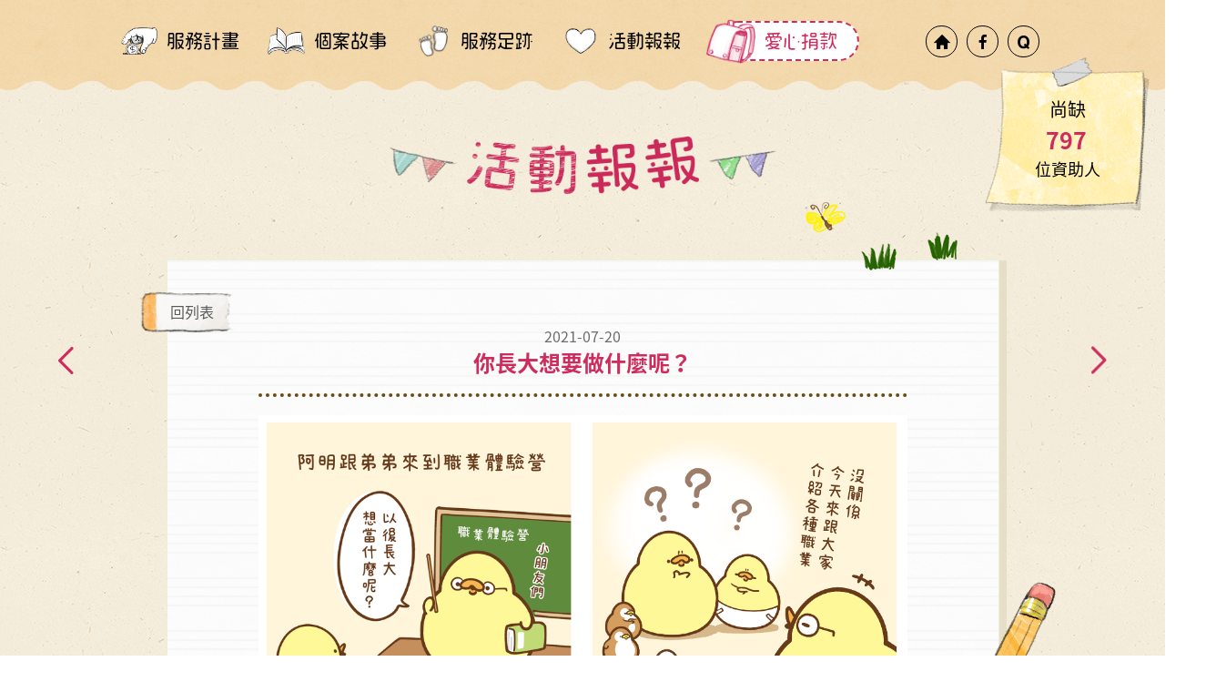

--- FILE ---
content_type: text/html; charset=UTF-8
request_url: https://love.children.org.tw/event_article/42
body_size: 18956
content:
<!DOCTYPE html>
<html>

<head>
    <meta charset="UTF-8">
    <meta http - equiv="x-ua-compatible" content="ie=edge">
    <title>長假營養資助計畫-給孩子溫飽 也給孩子更好</title>
    <meta name='keywords' content='兒童福利聯盟, 給孩子溫飽也給孩子更好, 弱勢家庭, 弱勢兒童, 脫困, 捐款, 捐錢, 兒福, 兒盟, 兒福聯盟, 公益, 善事, 長假, 偏鄉, 關懷, 慈善, 愛心, 信用卡捐款, 定期捐款, 貧困, 零錢捐, 弱勢孩子, 資助, 暑假, 寒假, 營隊, 營養午餐,'>
    <meta name='description' content='因為貧困，總有一群弱勢孩子長假面臨窮食、窮忙的困境，孩子懂事貼心，只能被迫辛苦與承擔！請幫幫忙，給弱勢孩子溫飽、快樂學習的假期回憶。'>
    <meta name='copyright' content='版權所有 兒童福利聯盟文教基金會'>
    
    <!-- facebook share-->
    <meta property="og:site_name" content="長假營養資助計畫-給孩子溫飽 也給孩子更好">
    <meta property="og:url" content="https://love.children.org.tw/event_article/42">    
    <meta property="og:title" content="你長大想要做什麼呢？">
    <meta property="og:description" content="兒盟社工在服務過程中，發現偏鄉孩子因為生活範圍較為侷限，且家中長輩及生活周遭的人從事的職業多以農、工或打零工為主，導致孩子對職業的想像有所限制，部分孩子甚至不清楚工作對生活的重要性。
因此兒盟舉辦職業體驗營，讓孩子認識不同職業，瞭解職業的重要性，以拓展偏鄉兒童們視野，讓孩子的未來能有更多想像及可能。">
    <meta property="og:image" content="https://love.children.org.tw/public/backend/upload/news/20210720162654.png">
    <meta property="og:type" content="website">
        <meta name="viewport" content="width=device-width, initial-scale=1">
    <meta name="format-detection" content="telephone=no">
    
    <!-- favicon-->
    <link rel="icon" href="https://love.children.org.tw/public/img/favicon.ico?v=0523">
    
    <!-- SweetAlert -->
    <link rel="stylesheet" href="https://cdnjs.cloudflare.com/ajax/libs/limonte-sweetalert2/7.21.1/sweetalert2.min.css">
    <script src="https://cdnjs.cloudflare.com/ajax/libs/limonte-sweetalert2/7.21.1/sweetalert2.min.js"></script>
    
    <!-- css style-->
    <!-- <link rel="stylesheet" href="css/style.css"> -->
    <link rel='stylesheet' type='text/css' href='https://love.children.org.tw/public/css/style.css?verson=EC2504FB' media='all'>
    <!--if gt IE 9-->
    <script type='text/javascript' src='https://love.children.org.tw/public/js/vendor/html5shiv.js?verson=A689A1E2'></script>
    
<!--
 <script src="https://cdn.jsdelivr.net/npm/es6-promise@4/dist/es6-promise.min.js"></script>
	<script src="https://cdn.jsdelivr.net/npm/es6-promise@4/dist/es6-promise.auto.min.js"></script> 
   
-->



    <script src="https://use.typekit.net/lkx0aps.js"></script>
    <script>
        try {
            Typekit.load({
                async: true
            });
        } catch (e) {}

    </script>
    <!-- own style-->
    <!-- <link rel="stylesheet" href="css/index.css"> -->
    <!-- vendor css -->
    <link rel='stylesheet' type='text/css' href='https://love.children.org.tw/public/css/vendor/slick.css?verson=C541DDF0' media='all'>
    <link rel='stylesheet' type='text/css' href='https://love.children.org.tw/public/css/vendor/magnific-popup.css?verson=2042C473' media='all'>
    <!-- own style-->
    <link rel='stylesheet' type='text/css' href='https://love.children.org.tw/public/css/tech/footer.css?verson=892407AC' media='all'>
    <link rel='stylesheet' type='text/css' href='https://love.children.org.tw/public/css/tech/common.css?verson=95A3CBE1' media='all'>
        <link rel='stylesheet' type='text/css' href='https://love.children.org.tw/public/css/article.css?verson=7A95BB94' media='all'>
        <link rel='stylesheet' type='text/css' href='https://love.children.org.tw/public/css/tech/story_article.css?verson=D1673DF3' media='all'>
    
    <!-- vendor js-->
    <script src="https://cdnjs.cloudflare.com/ajax/libs/babel-polyfill/6.26.0/polyfill.min.js"></script>
    <script type='text/javascript' src='https://love.children.org.tw/public/js/GAnalytics.js?verson=FEB57EE2'></script>
    <script type='text/javascript' src='https://love.children.org.tw/public/js/vendor/jquery-3.2.1.min.js?verson=7FD8A8DC'></script>
    <script type='text/javascript' src='https://love.children.org.tw/public/js/vendor/jquery.magnific-popup.min.js?verson=837AAA83'></script>
    <script type='text/javascript' src='https://love.children.org.tw/public/js/vendor/qs.min.js?verson=2450A129'></script>
    <script type='text/javascript' src='https://love.children.org.tw/public/js/vendor/Vue/vue.min.js?verson=5CE26E2A'></script>
    <script type='text/javascript' src='https://love.children.org.tw/public/js/vendor/Vue/vue-router.min.js?verson=BBEA5EF0'></script>
    <script type='text/javascript' src='https://love.children.org.tw/public/js/common.js?verson=3BA1F872'></script>
    <script type='text/javascript' src='https://love.children.org.tw/public/js/vendor/scrollreveal.min.js?verson=0E7A04B1'></script>
    <script type='text/javascript' src='https://love.children.org.tw/public/js/vendor/is.min.js?verson=87116771'></script>
    <script type='text/javascript' src='https://love.children.org.tw/public/js/vendor/slick.js?verson=7500FFA6'></script>
    <script type='text/javascript' src='https://love.children.org.tw/public/js/vendor/TweenMax.min.js?verson=489A1B7B'></script>
    <script type='text/javascript' src='https://love.children.org.tw/public/js/vendor/validate.min.js?verson=0D29AE72'></script>
        <script type='text/javascript' src='https://love.children.org.tw/public/js/Event_Article.js?verson=B7AFBDE1'></script>
        <script type='text/javascript' src='https://love.children.org.tw/public/js/_Shared.js?verson=FD5076E9'></script>

    <!-- Google tag (gtag.js) --> <script async src="https://www.googletagmanager.com/gtag/js?id=G-JX20G57FVG"></script> <script> window.dataLayer = window.dataLayer || []; function gtag(){dataLayer.push(arguments);} gtag('js', new Date()); gtag('config', 'G-JX20G57FVG'); </script>
</head>

<body>
    <!-- Google Tag Manager (noscript) -->
    <noscript><iframe src="https://www.googletagmanager.com/ns.html?id=GTM-N68V35V"
                      height="0" width="0" style="display:none;visibility:hidden"></iframe></noscript>
    <!-- End Google Tag Manager (noscript) -->
    <div class="trans_bg">
        <div class="trans_ipad">
            <div class="trans_center"><img src="https://love.children.org.tw/public/img/ipad_ok.png">
                <p>請將裝置轉至橫式<br>體驗最佳瀏覽方式</p>
            </div>
        </div>
        <div class="trans_iphone">
            <div class="trans_center"><img src="https://love.children.org.tw/public/img/iphone_ok.png">
                <p>請將裝置轉至直式<br>體驗最佳瀏覽方式</p>
            </div>
        </div>
    </div>
    <div class="loading bg-sq">
      <div class="child"><img src="https://love.children.org.tw/public/img/loading.gif" alt="">
      </div>
      <div class="inner">
        <div class="bg abs"></div>
      </div>
    </div>
  <script>
    var fromPHP_Header={
        "banner" : '',
        "banner_m": ''
    }
    </script>
   <header>
    <!-- bur-->
    <div class="burBox"><a class="bur" href="#"><span></span></a></div>
    <!-- PC menu -->
    <header>
        <nav>
            <ul class="menu">
                <li>
                    <a href="https://love.children.org.tw/plan"> <span class="iconBox"><span class="icon"><img src="https://love.children.org.tw/public/img/menu-plan.png" alt=""/></span><span class="hover"><img src="https://love.children.org.tw/public/img/menu-plan.gif" alt=""/></span></span><span class="txt">服務計畫</span></a>
                </li>
                <li>
                    <a href="https://love.children.org.tw/story"> <span class="iconBox"><span class="icon"><img src="https://love.children.org.tw/public/img/menu-story.png" alt=""/></span><span class="hover story-hover"><img src="https://love.children.org.tw/public/img/menu-story.gif" alt=""/></span></span><span class="txt">個案故事</span></a>
                </li>
                <li>
                    <a href="https://love.children.org.tw/history"> <span class="iconBox"><span class="icon histroy"><img src="https://love.children.org.tw/public/img/menu-histroy.png" alt=""/></span><span class="hover"><img src="https://love.children.org.tw/public/img/menu-histroy.gif" alt=""/></span></span><span class="txt">服務足跡</span></a>
                </li>
                <li>
                    <a href="https://love.children.org.tw/event"> <span class="iconBox"><span class="icon event"><img src="https://love.children.org.tw/public/img/menu-event.png" alt=""/></span><span class="hover"><img src="https://love.children.org.tw/public/img/menu-event.gif" alt=""/></span></span><span class="txt">活動報報</span></a>
                </li>
                <li>
                    <a class="donate" href="https://love.children.org.tw/donate"> <span class="bag"><img src="https://love.children.org.tw/public/img/menu-bag.png" alt=""/></span><span class="txt">愛心捐款</span></a>
                </li>
            </ul>
            <ul class="cir">
                <li><a href="#"><i class="icon-home"></i></a></li>
                <li><a href="#"><i class="icon-fb"></i></a></li>
                <li><a href="#"><i class="icon-Q"></i></a></li>
            </ul>
        </nav>
        <div class="nav-m">
                    <div class="infoBox">
            
                <div class="info-bag"><img src="https://love.children.org.tw/public/img/menu-bag.png" alt="" />
                </div>
                 <div class="infoTxt" style="overflow: hidden;">
                 
                <div class="marquee">
                  <span>尚缺 </span>
                  <span class="num pink">797</span>
                  <span>位資助人</span>
                </div>
            </div>
                        
            </div>
            <div class="burBox"><a class="bur" href="#"><span></span></a>

            </div>
        </div>
<!-- 2018/05/21 註解 看起來像是多的 -->
<!--
        <div class="menuBox">
            <div class="inner">
                <ul class="menu-m">
                    <li><a href="plan"><span class="icon"><img src="https://love.children.org.tw/public/img/menu-plan.png" alt=""/></span><span class="txt">捐款計畫</span></a></li>
                    <li><a href="story"><span class="icon"><img src="https://love.children.org.tw/public/img/menu-story.png" alt=""/></span><span class="txt">個案故事</span></a></li>
                    <li><a href="history"><span class="icon histroy"><img src="https://love.children.org.tw/public/img/menu-histroy.png" alt=""/></span><span class="txt">服務足跡</span></a></li>
                    <li><a href="event"><span class="icon"><img src="https://love.children.org.tw/public/img/menu-event.png" alt=""/></span><span class="txt">活動報報</span></a></li>
                    <li><a class="donate" href="donate"><span class="bag"><img src="https://love.children.org.tw/public/img/menu-bag.png" alt=""/></span><span class="txt">愛心捐款</span></a></li>
                </ul>
                <ul class="cir-m">
                    <li><a href="#"><i class="icon-home"></i></a></li>
                    <li>
                        <a href="#">
                            <div class="icon-fb"></div>
                        </a>
                    </li>
                    <li>
                        <a href="#">
                            <div class="icon-Q"></div>
                        </a>
                    </li>
                </ul>
            </div>
        </div>
-->
    </header>
            <div class="memo">
            <span>尚缺 </span><span class="num pink inline">797</span><span class="inline">位資助人</span>
        </div>
        <!-- M Menu-->
    <div class="menuBox">
        <div class="inner">
            <ul class="menu-m">
                <li><a href="https://love.children.org.tw/plan"><span class="icon"><img src="https://love.children.org.tw/public/img/menu-plan.png" alt=""/></span><span class="txt">服務計畫</span></a></li>
                <li><a href="https://love.children.org.tw/story"><span class="icon"><img src="https://love.children.org.tw/public/img/menu-story.png" alt=""/></span><span class="txt">個案故事</span></a></li>
                <li><a href="https://love.children.org.tw/history"><span class="icon histroy"><img src="https://love.children.org.tw/public/img/menu-histroy.png" alt=""/></span><span class="txt">服務足跡</span></a></li>
                <li><a href="https://love.children.org.tw/event"><span class="icon"><img src="https://love.children.org.tw/public/img/menu-event.png" alt=""/></span><span class="txt">活動報報</span></a></li>
                <li><a  class="donate" href="https://love.children.org.tw/donate"><span class="bag"><img src="https://love.children.org.tw/public/img/menu-bag.png" alt=""/></span><span class="txt">愛心捐款</span></a></li>
            </ul>
            <ul class="cir-m">
                <li><a href="#"><i class="icon-home"></i></a></li>
                <li>
                    <a href="#">
                        <div class="icon-fb"></div>
                    </a>
                </li>
                <li>
                    <a href="#">
                        <div class="icon-Q"></div>
                    </a>
                </li>
            </ul>
        </div>
    </div>
</header>
<script>
var paramsID = '42'
</script>
   <!-- content-->
    <div class="wrap bg-y-paper">
      <div class="ttBox">
        <span class="tt">
            <img class="flagWord" src="https://love.children.org.tw/public/img/tt-event.png" alt=""/>
            <span class="flag flag-l"><img class="flagLeft" src="https://love.children.org.tw/public/img/tt-flag1.png" alt=""/></span>
            <span class="flag flag-r"><img class="flagRight" src="https://love.children.org.tw/public/img/tt-flag2.png" alt=""/></span>
        </span>
    </div>
    <div class="arrowBox">             
        <a class="pink " href="./41" >
            <span class="icon-arrow-l"></span>
        </a>            
        <a class="pink " href="./43">
            <span class="icon-arrow-r"></span>
        </a>
    </div>
    <div class="tm1">
        <div class="main article-main bg-en">
        <div class="deco-event abs none-m"><img src="https://love.children.org.tw/public/img/deco-event.png" alt=""/>
        </div>
        <div class="deco-pen abs none-m"><img src="https://love.children.org.tw/public/img/deco-pencil.png" alt=""/>
        </div>
        <div class="deco-ruler abs none-m"><img src="https://love.children.org.tw/public/img/deco-ruler.png" alt=""/>
        </div>
        <div class="content">
          
          <div class="articleBox">
            <div class="article-tt"><span class="date">2021-07-20</span>
              <h2 class="pink">你長大想要做什麼呢？</h2>
            </div>
            <div class="article-content">
                <p><img src="/public/backend/vendor/source/2021071901.png" alt="" /></p>
<p><img src="/public/backend/vendor/source/2021072002.png" alt="" /></p>
<p><img src="/public/backend/vendor/source/2021072003.png" alt="" /></p>
<div class="o9v6fnle cxmmr5t8 oygrvhab hcukyx3x c1et5uql ii04i59q">
<div dir="auto" style="text-align: start;">兒盟社工在服務過程中，發現偏鄉孩子因為生活範圍較為侷限，且家中長輩及生活周遭的人從事的職業多以農、工或打零工為主，導致孩子對職業的想像有所限制，部分孩子甚至不清楚工作對生活的重要性。</div>
<div dir="auto" style="text-align: start;">&nbsp;</div>
</div>
<div class="o9v6fnle cxmmr5t8 oygrvhab hcukyx3x c1et5uql ii04i59q">
<div dir="auto" style="text-align: start;">因此兒盟舉辦職業體驗營，讓孩子認識不同職業，瞭解職業的重要性，以拓展偏鄉兒童們視野，讓孩子的未來能有更多想像及可能。</div>
<div dir="auto" style="text-align: start;">&nbsp;</div>
</div>
<p><strong>吃貨雞仔instagram：<a href="http://www.instagram.com/foodie_g86821" target="_blank" rel="noopener">www.instagram.com/foodie_g86821</a></strong><br /><strong>吃貨雞仔fb：<a href="http://www.facebook.com/Boston82127" target="_blank" rel="noopener">www.facebook.com/Boston82127</a></strong></p>            </div>
          </div>
          <div class="btnBox">
              <a class="btn-fb" href="#"><span class="icon-fb"></span><span>分享故事</span></a>
               <a class="btn-p" href="#"><span class="icon-donate"></span><span>立即捐款</span></a>
          </div>
        </div>
        <a class="btn-back abs" href="https://love.children.org.tw/event">回列表</a>
        <div class="paegControl">
          <ul>
            <li><a class="" href="./41">上一篇</a></li>
            <li><a href="https://love.children.org.tw/event">回列表</a></li>
            <li><a class="" href="./43">下一篇</a></li>
          </ul>
        </div>
      </div>
    </div>
<footer>
    <div class="content"><a class="logo" href="https://www.children.org.tw/" target="_blank"><img src="https://love.children.org.tw/public/img/logo.png" alt=""/></a>
       <div class="info"><span>台北市內湖區瑞光路 583 巷 21 號 7 樓</span><span>(02) 2799-0333</span><span>衛部救字第 1141364008 號</span></div>
    </div>
    <div class="decoBox footerBounceIn">
        <div class="deco-l abs">
            <div class="inner">
                <div class="grass2 abs"><img src="https://love.children.org.tw/public/img/deco-grass2.png" alt="" /></div>
                <div class="grass1 abs"><img src="https://love.children.org.tw/public/img/deco-grass1.png" alt="" /></div>
            </div>
        </div>
        <div class="deco-r abs">
            <div class="inner"><a class="child" href="#"><img src="https://love.children.org.tw/public/img/child-bike.png" alt=""/></a>
                <div class="bread abs"><img src="https://love.children.org.tw/public/img/deco-bread.png" alt="" />
                </div>
                <div class="grass4 abs"><img src="https://love.children.org.tw/public/img/deco-grass3.png" alt="" />
                </div>
                <div class="grass3 abs"><img src="https://love.children.org.tw/public/img/deco-grass4.png" alt="" />
                </div>
            </div>
        </div>
        <div class="bg1 abs"></div>
        <div class="bg2 abs"></div>
    </div>
</footer>
</div>
</body>

</html>


--- FILE ---
content_type: text/css
request_url: https://love.children.org.tw/public/css/style.css?verson=EC2504FB
body_size: 38658
content:
html,
body,
div,
span,
applet,
object,
iframe,
h1,
h2,
h3,
h4,
h5,
h6,
p,
blockquote,
pre,
a,
abbr,
acronym,
address,
big,
cite,
code,
del,
dfn,
em,
img,
ins,
kbd,
q,
s,
samp,
small,
strike,
strong,
sub,
sup,
tt,
var,
b,
u,
i,
center,
dl,
dt,
dd,
ol,
ul,
li,
fieldset,
form,
label,
legend,
table,
caption,
tbody,
tfoot,
thead,
tr,
th,
td,
article,
aside,
canvas,
details,
embed,
figure,
figcaption,
footer,
header,
hgroup,
menu,
nav,
output,
ruby,
section,
summary,
time,
mark,
audio,
video {
  margin: 0;
  padding: 0;
  border: 0;
  font: inherit;
  font-size: 100%;
  vertical-align: baseline; }

html {
  line-height: 1; }

ol,
ul {
  list-style: none; }

table {
  border-collapse: collapse;
  border-spacing: 0; }

caption,
th,
td {
  text-align: left;
  font-weight: normal;
  vertical-align: middle; }

q,
blockquote {
  quotes: none; }

q:before,
q:after,
blockquote:before,
blockquote:after {
  content: "";
  content: none; }

a img {
  border: none; }

article,
aside,
details,
figcaption,
figure,
footer,
header,
hgroup,
main,
menu,
nav,
section,
summary {
  display: block; }

html,
body {
  font-weight: 400; }

h1 {
  font-weight: 700; }

h2 {
  font-weight: 700; }

h3 {
  font-weight: 700; }

h4 {
  font-weight: 700; }

h5 {
  font-weight: 700; }

h6 {
  font-weight: 700; }

@font-face {
  font-family: 'Noto Sans TC';
  font-style: normal;
  font-weight: 100;
  src: url(//fonts.gstatic.com/ea/notosanstc/v1/NotoSansTC-Thin.woff2) format("woff2"), url(//fonts.gstatic.com/ea/notosanstc/v1/NotoSansTC-Thin.woff) format("woff"), url(//fonts.gstatic.com/ea/notosanstc/v1/NotoSansTC-Thin.otf) format("opentype"); }

@font-face {
  font-family: 'Noto Sans TC';
  font-style: normal;
  font-weight: 300;
  src: url(//fonts.gstatic.com/ea/notosanstc/v1/NotoSansTC-Light.woff2) format("woff2"), url(//fonts.gstatic.com/ea/notosanstc/v1/NotoSansTC-Light.woff) format("woff"), url(//fonts.gstatic.com/ea/notosanstc/v1/NotoSansTC-Light.otf) format("opentype"); }

@font-face {
  font-family: 'Noto Sans TC';
  font-style: normal;
  font-weight: 400;
  src: url(//fonts.gstatic.com/ea/notosanstc/v1/NotoSansTC-Regular.woff2) format("woff2"), url(//fonts.gstatic.com/ea/notosanstc/v1/NotoSansTC-Regular.woff) format("woff"), url(//fonts.gstatic.com/ea/notosanstc/v1/NotoSansTC-Regular.otf) format("opentype"); }

@font-face {
  font-family: 'Noto Sans TC';
  font-style: normal;
  font-weight: 500;
  src: url(//fonts.gstatic.com/ea/notosanstc/v1/NotoSansTC-Medium.woff2) format("woff2"), url(//fonts.gstatic.com/ea/notosanstc/v1/NotoSansTC-Medium.woff) format("woff"), url(//fonts.gstatic.com/ea/notosanstc/v1/NotoSansTC-Medium.otf) format("opentype"); }

@font-face {
  font-family: 'Noto Sans TC';
  font-style: normal;
  font-weight: 700;
  src: url(//fonts.gstatic.com/ea/notosanstc/v1/NotoSansTC-Bold.woff2) format("woff2"), url(//fonts.gstatic.com/ea/notosanstc/v1/NotoSansTC-Bold.woff) format("woff"), url(//fonts.gstatic.com/ea/notosanstc/v1/NotoSansTC-Bold.otf) format("opentype"); }

@font-face {
  font-family: 'Noto Sans TC';
  font-style: normal;
  font-weight: 900;
  src: url(//fonts.gstatic.com/ea/notosanstc/v1/NotoSansTC-Black.woff2) format("woff2"), url(//fonts.gstatic.com/ea/notosanstc/v1/NotoSansTC-Black.woff) format("woff"), url(//fonts.gstatic.com/ea/notosanstc/v1/NotoSansTC-Black.otf) format("opentype"); }

@font-face {
  font-family: 'icochild';
  src: url("../fonts/icochild.eot?kxcwwp");
  src: url("../fonts/icochild.eot?kxcwwp#iefix") format("embedded-opentype"), url("../fonts/icochild.ttf?kxcwwp") format("truetype"), url("../fonts/icochild.woff?kxcwwp") format("woff"), url("../fonts/icochild.svg?kxcwwp#icochild") format("svg");
  font-weight: normal;
  font-style: normal; }

[class^="icon-"],
[class*=" icon-"] {
  /* use !important to prevent issues with browser extensions that change fonts */
  font-family: 'icochild' !important;
  speak: none;
  font-style: normal;
  font-weight: normal;
  font-variant: normal;
  text-transform: none;
  line-height: 1;
  /* Better Font Rendering =========== */
  -webkit-font-smoothing: antialiased;
  -moz-osx-font-smoothing: grayscale; }

.icon-facebook:before {
  content: "\e906"; }

.icon-Q:before {
  content: "\e905"; }

.icon-arrow-l:before {
  content: "\e900"; }

.icon-arrow-r:before {
  content: "\e901"; }

.icon-donate:before {
  content: "\e902"; }

.icon-home:before {
  content: "\e903"; }

.icon-fb:before {
  content: "\e904"; }

header .txt {
  font-family: "vdl-megamaru", sans-serif; }

.loading, .loading .inner, header .cir a, .menuBox .cir-m a {
  width: 100%;
  height: 100%; }

.loading .child, header .donate:after {
  position: absolute;
  top: 50%;
  left: 50%;
  -webkit-transform: translate(-50%, -50%);
  -ms-transform: translate(-50%, -50%);
  transform: translate(-50%, -50%); }

@-webkit-keyframes donut-spin {
  0% {
    -webkit-transform: rotate(0deg);
    transform: rotate(0deg); }
  100% {
    -webkit-transform: rotate(360deg);
    transform: rotate(360deg); } }

@keyframes donut-spin {
  0% {
    -webkit-transform: rotate(0deg);
    transform: rotate(0deg); }
  100% {
    -webkit-transform: rotate(360deg);
    transform: rotate(360deg); } }

section {
  width: 100%;
  position: relative;
  z-index: 1; }

.wrap {
  position: relative;
  z-index: 0;
  padding-top: 65px; }

::-moz-selection {
  background: #fff0f5;
  color: #585858; }

::selection {
  background: #fff0f5;
  color: #585858; }

.pink {
  color: #cd2c5d; }

.ttBox {
  padding-top: 80px;
  margin-bottom: 60px; }
  @media screen and (max-width: 1024px) {
    .ttBox {
      margin-bottom: 30px; } }
  @media screen and (max-width: 767px) {
    .ttBox {
      padding-top: 50px;
      margin-bottom: 20px; } }
  @media screen and (max-width: 413px) {
    .ttBox {
      padding-top: 35px; } }
  .ttBox span {
    display: inline-block; }
  .ttBox .flag {
    width: 75px;
    position: absolute;
    top: 50%;
    -webkit-transform: translateY(-50%);
    -ms-transform: translateY(-50%);
    transform: translateY(-50%); }
    @media screen and (max-width: 767px) {
      .ttBox .flag {
        width: 50px; } }
    @media screen and (max-width: 413px) {
      .ttBox .flag {
        width: 45px; } }
  .ttBox .flag-l {
    left: -85px; }
    @media screen and (max-width: 767px) {
      .ttBox .flag-l {
        left: -60px; } }
    @media screen and (max-width: 413px) {
      .ttBox .flag-l {
        left: -55px; } }
  .ttBox .flag-r {
    right: -85px; }
    @media screen and (max-width: 767px) {
      .ttBox .flag-r {
        right: -60px; } }
    @media screen and (max-width: 413px) {
      .ttBox .flag-r {
        right: -55px; } }
  .ttBox .tt {
    width: 255px;
    position: relative; }
    @media screen and (max-width: 767px) {
      .ttBox .tt {
        width: 43%; } }

.bg-sq {
  background: url(../img/bg1.png) repeat; }

.bg-en {
  background: url(../img/bg2.png) repeat; }

.bg-paper {
  background: url(../img/bg4.png) repeat; }

.bg-y-paper {
  background: url(../img/bg5.png) repeat; }

.bg-line {
  background: url(../img/bg3.png) repeat; }

.abs {
  position: absolute; }

.inner {
  position: relative; }

.btn-p {
  width: 230px;
  height: 50px;
  line-height: 50px;
  border-radius: 50px;
  background: #cd2c5d;
  color: white;
  font-weight: bold;
  margin: 20px auto;
  -webkit-transition: all .3s ease;
  -o-transition: all .3s ease;
  transition: all .3s ease;
  position: relative; }
  @media screen and (max-width: 374px) {
    .btn-p {
      height: 45px;
      line-height: 45px;
      border-radius: 45px; } }
  .btn-p:before, .btn-p:after {
    -webkit-box-sizing: inherit;
    box-sizing: inherit;
    content: '';
    position: absolute;
    border: 2px dashed transparent;
    width: 0;
    height: 0; }
  .btn-p:before {
    top: 0;
    left: 0; }
  .btn-p:after {
    top: 0;
    left: 0;
    bottom: 0;
    right: 0; }
  @media screen and (min-width: 1025px) {
    .btn-p:hover {
      color: #cd2c5d;
      background: white;
      border-radius: 0; }
      .btn-p:hover:before, .btn-p:hover:after {
        width: 100%;
        height: 100%; }
      .btn-p:hover:before {
        border-top-color: #cd2c5d;
        border-right-color: #cd2c5d;
        -webkit-transition: width 0.25s ease-out, height 0.25s ease-out 0.25s;
        -o-transition: width 0.25s ease-out, height 0.25s ease-out 0.25s;
        transition: width 0.25s ease-out, height 0.25s ease-out 0.25s; }
      .btn-p:hover:after {
        border-bottom-color: #cd2c5d;
        border-left-color: #cd2c5d;
        -webkit-transition: height 0.25s ease-out, width 0.25s ease-out 0.25s;
        -o-transition: height 0.25s ease-out, width 0.25s ease-out 0.25s;
        transition: height 0.25s ease-out, width 0.25s ease-out 0.25s; } }
  @media screen and (max-width: 767px) {
    .btn-p {
      width: 85%; } }

.btn-g {
  width: 230px;
  height: 50px;
  line-height: 50px;
  border-radius: 50px;
  background: #585858;
  color: white;
  font-weight: bold;
  margin: 20px auto;
  -webkit-transition: all .3s ease;
  -o-transition: all .3s ease;
  transition: all .3s ease;
  position: relative; }
  @media screen and (max-width: 374px) {
    .btn-g {
      height: 45px;
      line-height: 45px;
      border-radius: 45px; } }
  .btn-g:before, .btn-g:after {
    -webkit-box-sizing: inherit;
    box-sizing: inherit;
    content: '';
    position: absolute;
    border: 2px dashed transparent;
    width: 0;
    height: 0; }
  .btn-g:before {
    top: 0;
    left: 0; }
  .btn-g:after {
    top: 0;
    left: 0;
    bottom: 0;
    right: 0; }
  @media screen and (min-width: 1025px) {
    .btn-g:hover {
      color: #585858;
      background: white;
      border-radius: 0; }
      .btn-g:hover:before, .btn-g:hover:after {
        width: 100%;
        height: 100%; }
      .btn-g:hover:before {
        border-top-color: #585858;
        border-right-color: #585858;
        -webkit-transition: width 0.25s ease-out, height 0.25s ease-out 0.25s;
        -o-transition: width 0.25s ease-out, height 0.25s ease-out 0.25s;
        transition: width 0.25s ease-out, height 0.25s ease-out 0.25s; }
      .btn-g:hover:after {
        border-bottom-color: #585858;
        border-left-color: #585858;
        -webkit-transition: height 0.25s ease-out, width 0.25s ease-out 0.25s;
        -o-transition: height 0.25s ease-out, width 0.25s ease-out 0.25s;
        transition: height 0.25s ease-out, width 0.25s ease-out 0.25s; } }
  @media screen and (max-width: 767px) {
    .btn-g {
      width: 85%; } }

.btn-fb {
  width: 230px;
  height: 50px;
  line-height: 50px;
  border-radius: 50px;
  background: #3a5796;
  color: white;
  font-weight: bold;
  margin: 20px auto;
  -webkit-transition: all .3s ease;
  -o-transition: all .3s ease;
  transition: all .3s ease;
  position: relative; }
  @media screen and (max-width: 374px) {
    .btn-fb {
      height: 45px;
      line-height: 45px;
      border-radius: 45px; } }
  .btn-fb:before, .btn-fb:after {
    -webkit-box-sizing: inherit;
    box-sizing: inherit;
    content: '';
    position: absolute;
    border: 2px dashed transparent;
    width: 0;
    height: 0; }
  .btn-fb:before {
    top: 0;
    left: 0; }
  .btn-fb:after {
    top: 0;
    left: 0;
    bottom: 0;
    right: 0; }
  @media screen and (min-width: 1025px) {
    .btn-fb:hover {
      color: #3a5796;
      background: white;
      border-radius: 0; }
      .btn-fb:hover:before, .btn-fb:hover:after {
        width: 100%;
        height: 100%; }
      .btn-fb:hover:before {
        border-top-color: #3a5796;
        border-right-color: #3a5796;
        -webkit-transition: width 0.25s ease-out, height 0.25s ease-out 0.25s;
        -o-transition: width 0.25s ease-out, height 0.25s ease-out 0.25s;
        transition: width 0.25s ease-out, height 0.25s ease-out 0.25s; }
      .btn-fb:hover:after {
        border-bottom-color: #3a5796;
        border-left-color: #3a5796;
        -webkit-transition: height 0.25s ease-out, width 0.25s ease-out 0.25s;
        -o-transition: height 0.25s ease-out, width 0.25s ease-out 0.25s;
        transition: height 0.25s ease-out, width 0.25s ease-out 0.25s; } }

@media screen and (max-width: 767px) {
  .none-m {
    display: none; } }

@media screen and (max-width: 767px) {
  .block-m {
    display: block; } }

.trans_bg {
  position: fixed;
  top: 0;
  left: 0;
  width: 100%;
  height: 100%;
  z-index: 100;
  display: none; }

.trans_ipad {
  display: none; }

.trans_iphone {
  display: none; }

img {
  margin: 0 auto; }

@media only screen and (min-device-width: 768px) and (max-device-width: 1024px) and (orientation: portrait) {
  .trans_bg {
    display: block; }
  .trans_ipad {
    display: block;
    width: 100%;
    height: 100%;
    position: absolute;
    background-color: #cd2c5d; }
    .trans_ipad .trans_center {
      position: absolute;
      top: 50%;
      left: 50%;
      -webkit-transform: translate(-50%, -50%);
      -ms-transform: translate(-50%, -50%);
      transform: translate(-50%, -50%);
      text-align: center; }
      .trans_ipad .trans_center img {
        width: 50%; }
      .trans_ipad .trans_center p {
        text-align: center;
        font-size: 1.8rem;
        color: #FFF;
        line-height: 1.5; } }

@media only screen and (min-device-width: 320px) and (max-device-width: 480px) and (orientation: landscape) {
  .trans_bg {
    display: block; }
  .trans_iphone {
    display: block;
    position: relative;
    font-size: 0;
    width: 100%;
    height: 100%;
    background: #cd2c5d;
    position: absolute;
    background-color: #cd2c5d; }
    .trans_iphone .trans_center {
      position: absolute;
      top: 50%;
      left: 50%;
      -webkit-transform: translate(-50%, -50%);
      -ms-transform: translate(-50%, -50%);
      transform: translate(-50%, -50%);
      text-align: center; }
      .trans_iphone .trans_center img {
        width: 35%; }
      .trans_iphone .trans_center p {
        text-align: center;
        font-size: 1rem;
        color: #FFF;
        line-height: 2rem;
        padding-top: 1rem; } }

@media only screen and (min-device-width: 320px) and (max-device-width: 568px) and (orientation: landscape) {
  .trans_bg {
    display: block; }
  .trans_iphone {
    display: block;
    position: relative;
    font-size: 0;
    width: 100%;
    height: 100%;
    background: #cd2c5d;
    position: absolute;
    background-color: #cd2c5d; }
    .trans_iphone .trans_center {
      position: absolute;
      top: 50%;
      left: 50%;
      -webkit-transform: translate(-50%, -50%);
      -ms-transform: translate(-50%, -50%);
      transform: translate(-50%, -50%);
      text-align: center; }
      .trans_iphone .trans_center img {
        width: 35%; }
      .trans_iphone .trans_center p {
        text-align: center;
        font-size: 1.4rem;
        color: #FFF;
        line-height: 1.5;
        padding-top: 1rem; } }

@media only screen and (min-device-width: 375px) and (max-device-width: 667px) and (orientation: landscape) {
  .trans_bg {
    display: block; }
  .trans_iphone {
    display: block;
    position: relative;
    font-size: 0;
    width: 100%;
    height: 100%;
    background: #cd2c5d;
    position: absolute;
    background-color: #cd2c5d; }
    .trans_iphone .trans_center {
      position: absolute;
      top: 50%;
      left: 50%;
      -webkit-transform: translate(-50%, -50%);
      -ms-transform: translate(-50%, -50%);
      transform: translate(-50%, -50%);
      text-align: center; }
      .trans_iphone .trans_center img {
        width: 35%; }
      .trans_iphone .trans_center p {
        text-align: center;
        font-size: 1.2rem;
        color: #FFF;
        line-height: 1.5;
        padding-top: 1.3rem; } }

@media only screen and (min-device-width: 414px) and (max-device-width: 736px) and (orientation: landscape) {
  .trans_bg {
    display: block; }
  .trans_iphone {
    display: block;
    position: relative;
    font-size: 0;
    width: 100%;
    height: 100%;
    background: #cd2c5d;
    position: absolute;
    background-color: #cd2c5d; }
    .trans_iphone .trans_center {
      position: absolute;
      top: 50%;
      left: 50%;
      -webkit-transform: translate(-50%, -50%);
      -ms-transform: translate(-50%, -50%);
      transform: translate(-50%, -50%);
      text-align: center; }
      .trans_iphone .trans_center img {
        width: 35%; }
      .trans_iphone .trans_center p {
        text-align: center;
        font-size: 1.2rem;
        color: #FFF;
        line-height: 1.5; } }

html {
  font-size: 62.5%; }

body {
  font-size: 1.6rem; }

html,
body {
  width: 100%;
  line-height: 1.7;
  text-align: center;
  color: black;
  margin: 0;
  padding: 0;
  font-family: 'Noto Sans TC', 'PingFang TC', 'Heiti TC', 'Apple LiGothic Medium', 'Microsoft JhengHei', sans-serif;
  min-width: 314px;
  -webkit-overflow-scrolling: touch;
  -webkit-font-smoothing: antialiased;
  -moz-osx-font-smoothing: grayscale;
  -webkit-text-size-adjust: 100%;
  -ms-text-size-adjust: 100%;
  overflow-x: hidden;
  position: relative;
  z-index: 0; }

* {
  -webkit-box-sizing: border-box;
  box-sizing: border-box;
  outline: none; }

*:focus {
  outline: none; }

strong {
  font-weight: bold; }

img {
  width: 100%;
  height: auto;
  display: block; }

a {
  text-decoration: none;
  display: inline-block;
  /* for IE */ }

ul {
  font-size: 0; }

button {
  border: 0;
  background: transparent;
  height: 100%; }

input {
  -webkit-appearance: none; }

.loading {
  position: fixed;
  top: 0;
  left: 0;
  z-index: 11; }
  .loading .child {
    width: 150px; }
    @media screen and (max-width: 767px) {
      .loading .child {
        width: 40%; } }
  .loading .bg {
    width: 100%;
    height: 30%;
    left: 0;
    bottom: 0;
    background: url(../img/footer-bg.png) no-repeat top center;
    background-size: cover;
    opacity: 0.8; }

@-webkit-keyframes bag {
  0% {
    -webkit-transform: rotate(0);
    transform: rotate(0); }
  50% {
    -webkit-transform: rotate(-8deg);
    transform: rotate(-8deg); }
  100% {
    -webkit-transform: rotate(0);
    transform: rotate(0); } }

@-moz-keyframes bag {
  0% {
    transform: rotate(0); }
  50% {
    transform: rotate(-8deg); }
  100% {
    transform: rotate(0); } }

@-ms-keyframes bag {
  0% {
    -ms-transform: rotate(0);
    transform: rotate(0); }
  50% {
    -ms-transform: rotate(-8deg);
    transform: rotate(-8deg); }
  100% {
    -ms-transform: rotate(0);
    transform: rotate(0); } }

@-o-keyframes bag {
  0% {
    transform: rotate(0); }
  50% {
    transform: rotate(-8deg); }
  100% {
    transform: rotate(0); } }

@keyframes bag {
  0% {
    -webkit-transform: rotate(0);
    transform: rotate(0); }
  50% {
    -webkit-transform: rotate(-8deg);
    transform: rotate(-8deg); }
  100% {
    -webkit-transform: rotate(0);
    transform: rotate(0); } }

@-webkit-keyframes arrow {
  0% {
    opacity: 0;
    top: 0; }
  70% {
    opacity: 1; }
  100% {
    opacity: 0;
    top: 30px; } }

@-moz-keyframes arrow {
  0% {
    opacity: 0;
    top: 0; }
  70% {
    opacity: 1; }
  100% {
    opacity: 0;
    top: 30px; } }

@-ms-keyframes arrow {
  0% {
    opacity: 0;
    top: 0; }
  70% {
    opacity: 1; }
  100% {
    opacity: 0;
    top: 30px; } }

@-o-keyframes arrow {
  0% {
    opacity: 0;
    top: 0; }
  70% {
    opacity: 1; }
  100% {
    opacity: 0;
    top: 30px; } }

@keyframes arrow {
  0% {
    opacity: 0;
    top: 0; }
  70% {
    opacity: 1; }
  100% {
    opacity: 0;
    top: 30px; } }

@-webkit-keyframes total {
  0% {
    -webkit-transform: translateY(0);
    transform: translateY(0); }
  50% {
    -webkit-transform: translateY(-5px);
    transform: translateY(-5px); }
  100% {
    -webkit-transform: translateY(0);
    transform: translateY(0); } }

@-moz-keyframes total {
  0% {
    transform: translateY(0); }
  50% {
    transform: translateY(-5px); }
  100% {
    transform: translateY(0); } }

@-ms-keyframes total {
  0% {
    -ms-transform: translateY(0);
    transform: translateY(0); }
  50% {
    -ms-transform: translateY(-5px);
    transform: translateY(-5px); }
  100% {
    -ms-transform: translateY(0);
    transform: translateY(0); } }

@-o-keyframes total {
  0% {
    transform: translateY(0); }
  50% {
    transform: translateY(-5px); }
  100% {
    transform: translateY(0); } }

@keyframes total {
  0% {
    -webkit-transform: translateY(0);
    transform: translateY(0); }
  50% {
    -webkit-transform: translateY(-5px);
    transform: translateY(-5px); }
  100% {
    -webkit-transform: translateY(0);
    transform: translateY(0); } }

.headerBox {
  position: relative;
  width: 100%;
  z-index: 2; }

header {
  width: 100%;
  height: 100px;
  line-height: 90px;
  background: url(../img/menu-bg.png) repeat-x bottom center;
  position: fixed;
  z-index: 10; }
  @media screen and (max-width: 767px) {
    header {
      height: 80px;
      line-height: 80px;
      background-size: 65%; } }
  @media screen and (max-width: 374px) {
    header {
      height: 65px;
      line-height: 65px; } }
  header nav {
    width: 80%;
    height: 90px;
    margin: auto;
    max-width: 1080px;
    display: -webkit-box;
    display: -webkit-flex;
    display: -ms-flexbox;
    display: flex;
    -webkit-box-orient: horizontal;
    -webkit-box-direction: normal;
    -webkit-flex-flow: row nowrap;
    -ms-flex-flow: row nowrap;
    flex-flow: row nowrap;
    -webkit-box-pack: justify;
    -webkit-justify-content: space-between;
    -ms-flex-pack: justify;
    justify-content: space-between;
    -webkit-box-align: center;
    -webkit-align-items: center;
    -ms-flex-align: center;
    align-items: center; }
    @media screen and (max-width: 1200px) {
      header nav {
        width: 88%; } }
    @media screen and (max-width: 1024px) {
      header nav {
        display: none; } }
  header ul {
    display: -webkit-box;
    display: -webkit-flex;
    display: -ms-flexbox;
    display: flex; }
  header .menu-m {
    -webkit-box-orient: vertical;
    -webkit-box-direction: normal;
    -webkit-flex-direction: column;
    -ms-flex-direction: column;
    flex-direction: column; }
  header span {
    display: inline-block;
    vertical-align: middle;
    -webkit-transition: all .3s ease;
    -o-transition: all .3s ease;
    transition: all .3s ease; }
  header .menu {
    width: calc(100% - 135px); }
    header .menu li {
      display: inline-block;
      margin-right: 4%;
      -webkit-flex-shrink: 0;
      -ms-flex-negative: 0;
      flex-shrink: 0; }
      @media screen and (max-width: 1280px) {
        header .menu li {
          margin-right: 3%; } }
      @media screen and (max-width: 1160px) {
        header .menu li {
          margin-right: 1.8%; } }
      @media screen and (max-width: 1160px) {
        header .menu li:last-child {
          margin-left: 5px; } }
    header .menu a {
      cursor: pointer;
      -webkit-transition: all .3s ease;
      -o-transition: all .3s ease;
      transition: all .3s ease; }
      @media screen and (min-width: 1025px) {
        header .menu a:hover .icon {
          opacity: 0;
          width: 0;
          height: 0;
          display: none; }
        header .menu a:hover .hover {
          opacity: 0.9;
          display: inline-block;
          vertical-align: middle;
          width: auto;
          height: 50px; }
          header .menu a:hover .hover img {
            height: 50px;
            width: auto;
            -webkit-transform: rotate(-5deg);
            -ms-transform: rotate(-5deg);
            transform: rotate(-5deg); }
        header .menu a:hover .story-hover img {
          padding-bottom: 4px; }
        header .menu a:hover .txt {
          font-size: 2.2rem; } }
  header .iconBox {
    width: 50px;
    text-align: center; }
  header .icon {
    display: inline-block; }
    @media screen and (max-width: 1024px) {
      header .icon {
        display: none; } }
    header .icon img {
      height: 30px;
      width: auto; }
  header .txt {
    font-size: 2rem;
    color: black;
    margin-left: 5px;
    margin-top: 0; }
    @media screen and (max-width: 1024px) {
      header .txt {
        font-size: 2.5rem;
        margin-left: 0; } }
    @media screen and (max-width: 413px) {
      header .txt {
        font-size: 2.2rem; } }
    @media screen\0 {
      header .txt {
        margin-top: 15px; } }
  header .hover {
    opacity: 0;
    width: 0;
    height: 0;
    display: none; }
  header .histroy img {
    height: 34px; }
  header .event img {
    height: 28px; }
  header .donate {
    position: relative;
    z-index: 1; }
    header .donate .txt {
      color: #cd2c5d; }
      @media screen and (max-width: 767px) {
        header .donate .txt {
          background: #cd2c5d;
          border-radius: 50px;
          color: #fff;
          padding: 5px 25px; } }
    header .donate:after {
      content: "";
      width: 105%;
      height: 40px;
      background: white;
      border-radius: 40px;
      border: dashed 2px #cd2c5d;
      display: block;
      z-index: -1;
      margin-left: 13%; }
      @media screen and (max-width: 1024px) {
        header .donate:after {
          display: none; } }
    @media screen and (min-width: 1025px) {
      header .donate:hover .bag {
        -webkit-animation: bag .3s ease infinite;
        animation: bag .3s ease infinite; } }
  header .bag {
    width: 55px;
    margin-right: 5px; }
    @media screen and (max-width: 767px) {
      header .bag {
        display: none; } }
    header .bag img {
      width: 55px;
      height: auto; }
      @media screen and (max-width: 767px) {
        header .bag img {
          width: 40px; } }
  header .cir li {
    display: inline-block;
    width: 35px;
    height: 35px;
    border-radius: 100%;
    line-height: 35px;
    border: 1px solid black;
    margin-right: 10px;
    font-size: 1.6rem;
    overflow: hidden; }
  header .cir a {
    color: black;
    -webkit-transition: background .5s ease;
    -o-transition: background .5s ease;
    transition: background .5s ease; }
    @media screen and (min-width: 1025px) {
      header .cir a:hover {
        background: white;
        color: #cd2c5d; } }

.nav-m {
  display: -webkit-box;
  display: -webkit-flex;
  display: -ms-flexbox;
  display: flex;
  -webkit-box-align: center;
  -webkit-align-items: center;
  -ms-flex-align: center;
  align-items: center;
  width: 100%;
  height: 100%;
  position: relative; }
  @media screen and (min-width: 1025px) {
    .nav-m {
      display: none; } }

.infoBox {
  width: calc(100% - 65px);
  display: -webkit-box;
  display: -webkit-flex;
  display: -ms-flexbox;
  display: flex;
  -webkit-box-align: center;
  -webkit-align-items: center;
  -ms-flex-align: center;
  align-items: center;
  padding-bottom: 7px;
  overflow: hidden; }
  .infoBox span {
    display: inline; }
  .infoBox .info-bag {
    margin: 0 10px;
    width: 40px;
    height: 37px;
    -webkit-flex-shrink: 0;
    -ms-flex-negative: 0;
    flex-shrink: 0; }
    @media screen and (min-width: 768px) {
      .infoBox .info-bag {
        width: 55px;
        height: 50px;
        margin: 0 20px; } }

.infoTxt {
  font-size: 1.6rem;
  width: 100%;
  color: black;
  overflow: hidden;
  display: -webkit-box;
  display: -webkit-flex;
  display: -ms-flexbox;
  display: flex;
  -webkit-flex-wrap: nowrap;
  -ms-flex-wrap: nowrap;
  flex-wrap: nowrap;
  -webkit-box-align: center;
  -webkit-align-items: center;
  -ms-flex-align: center;
  align-items: center;
  -webkit-flex-shrink: 0;
  -ms-flex-negative: 0;
  flex-shrink: 0; }
  @media screen and (min-width: 768px) {
    .infoTxt {
      font-size: 2rem; } }
  .infoTxt .num {
    color: #cd2c5d;
    padding: 0 5px;
    font-weight: bold; }

.memo {
  width: 210px;
  height: 200px;
  background: url(../img/memo.png) no-repeat top center;
  background-size: contain;
  position: absolute;
  top: 55px;
  right: 40px;
  padding-top: 60px;
  z-index: 10;
  -webkit-transition: all .3s ease;
  -o-transition: all .3s ease;
  transition: all .3s ease;
  line-height: 1; }
  @media screen and (max-width: 1440px) {
    .memo {
      right: 15px; } }
  @media screen and (max-width: 1366px) {
    .memo {
      top: 66px; } }
  @media screen and (max-width: 1280px) {
    .memo {
      width: 185px;
      height: 170px;
      padding-top: 42px;
      top: 63px; } }
  @media screen and (max-width: 1024px) {
    .memo {
      display: none; } }
  .memo span {
    display: block;
    font-size: 20px;
    line-height: 1.5; }
    .memo span.help span {
      display: inline-block; }
    .memo span.help .pink {
      padding: 0 3px; }
    > .memo span.pink {
      display: block; }
    .memo span.inline {
      font-size: 18px; }
      .memo span.inline.pink {
        font-weight: bold;
        font-size: 25px;
        padding-right: 2px; }

@media screen and (min-width: 1025px) {
  .burBox {
    display: none; } }

a.bur {
  cursor: pointer;
  padding: 9px 0 14px;
  width: 42px;
  display: block;
  vertical-align: middle; }
  @media screen and (max-width: 767px) {
    a.bur {
      width: 30px;
      padding: 9px 0; } }
  a.bur span {
    position: relative;
    display: block;
    width: 42px;
    height: 5px;
    background: #000;
    -webkit-transition: all .2s ease-in-out;
    -o-transition: all .2s ease-in-out;
    transition: all .2s ease-in-out;
    border-radius: 2px; }
    @media screen and (max-width: 767px) {
      a.bur span {
        width: 30px;
        height: 3px;
        border-radius: 3px; } }
    a.bur span:before, a.bur span:after {
      border-radius: 2px;
      position: absolute;
      background: #000;
      content: '';
      height: 5px;
      -webkit-transition: all .2s ease-in-out;
      -o-transition: all .2s ease-in-out;
      transition: all .2s ease-in-out;
      right: 0;
      width: 42px; }
      @media screen and (max-width: 767px) {
        a.bur span:before, a.bur span:after {
          width: 30px;
          height: 3px; } }
    a.bur span:before {
      top: -12px; }
      @media screen and (max-width: 767px) {
        a.bur span:before {
          top: -9px; } }
    a.bur span:after {
      top: 12px; }
      @media screen and (max-width: 767px) {
        a.bur span:after {
          top: 9px; } }

.burBox {
  height: 30px;
  position: absolute;
  top: 50%;
  right: 20px;
  -webkit-transform: translateY(-50%);
  -ms-transform: translateY(-50%);
  transform: translateY(-50%);
  z-index: 10; }
  .burBox a.active {
    padding: 9px 0 16px; }
    .burBox a.active span {
      background: transparent; }
      .burBox a.active span:before {
        -webkit-transform: rotate(45deg) translate(5px, 6px);
        -ms-transform: rotate(45deg) translate(5px, 6px);
        transform: rotate(45deg) translate(5px, 6px);
        background: #000;
        top: -3px; }
        @media screen and (max-width: 767px) {
          .burBox a.active span:before {
            top: -6px; } }
      .burBox a.active span:after {
        -webkit-transform: rotate(-45deg) translate(5px, -6px);
        -ms-transform: rotate(-45deg) translate(5px, -6px);
        transform: rotate(-45deg) translate(5px, -6px);
        background: #000; }

.menuBox {
  width: 100%;
  height: 100%;
  background: url(../img/bg4.png) repeat;
  position: fixed;
  top: 0;
  left: 0;
  display: -webkit-box;
  display: -webkit-flex;
  display: -ms-flexbox;
  display: flex;
  -webkit-box-pack: center;
  -webkit-justify-content: center;
  -ms-flex-pack: center;
  justify-content: center;
  -webkit-box-align: center;
  -webkit-align-items: center;
  -ms-flex-align: center;
  align-items: center; }
  @media screen and (min-width: 1024px) {
    .menuBox {
      display: none; } }
  .menuBox .menu-m li {
    line-height: 1.3;
    margin: 10px auto; }
  .menuBox .cir-m {
    -webkit-box-pack: center;
    -webkit-justify-content: center;
    -ms-flex-pack: center;
    justify-content: center;
    margin-top: 30px; }
    .menuBox .cir-m li {
      display: inline-block;
      width: 35px;
      height: 35px;
      border-radius: 100%;
      line-height: 35px;
      border: 1px solid black;
      margin-right: 10px;
      font-size: 1.6rem;
      overflow: hidden; }
      @media screen and (max-width: 1024px) {
        .menuBox .cir-m li {
          width: 40px;
          height: 40px;
          border-radius: 100%;
          line-height: 40px; } }
    .menuBox .cir-m a {
      color: black;
      -webkit-transition: background .5s ease;
      -o-transition: background .5s ease;
      transition: background .5s ease; }
      @media screen and (min-width: 1025px) {
        .menuBox .cir-m a:hover {
          background: white;
          color: #cd2c5d; } }

footer {
  margin-top: 180px;
  padding-bottom: 20px;
  width: 100%; }
  @media screen and (max-width: 1024px) {
    footer {
      margin-top: 170px; } }
  @media screen and (max-width: 767px) {
    footer {
      margin-top: 290px; } }
  footer .content {
    display: -webkit-box;
    display: -webkit-flex;
    display: -ms-flexbox;
    display: flex;
    -webkit-box-pack: center;
    -webkit-justify-content: center;
    -ms-flex-pack: center;
    justify-content: center;
    -webkit-box-align: end;
    -webkit-align-items: flex-end;
    -ms-flex-align: end;
    align-items: flex-end; }
    @media screen and (max-width: 1024px) {
      footer .content {
        -webkit-box-orient: vertical;
        -webkit-box-direction: normal;
        -webkit-flex-direction: column;
        -ms-flex-direction: column;
        flex-direction: column;
        -webkit-box-align: center;
        -webkit-align-items: center;
        -ms-flex-align: center;
        align-items: center; } }
  footer span {
    display: inline-block; }
    @media screen and (max-width: 1440px) {
      footer span {
        font-size: 1.4rem; } }
    @media screen and (max-width: 767px) {
      footer span {
        display: block; } }
    footer span:not(:last-child) {
      border-right: 1px solid #6d6d6d;
      padding-right: 10px;
      margin-right: 10px; }
      @media screen and (max-width: 767px) {
        footer span:not(:last-child) {
          border: 0;
          padding: 0;
          margin: 0 0 3px 0; } }
  footer .logo {
    /* width: 220px; */
    margin-right: 20px; }
    @media screen and (max-width: 1440px) {
      footer .logo {
        /* width: 200px; */
        margin-right: 15px; } }
  footer .inner > div {
    -webkit-transition: all .3s ease;
    -o-transition: all .3s ease;
    transition: all .3s ease; }
  footer .deco-l {
    bottom: 0;
    left: 0; }
    @media screen and (max-width: 767px) {
      footer .deco-l {
        bottom: 90px; } }
  footer .deco-r {
    bottom: 60px;
    right: 40px; }
    @media screen and (max-width: 767px) {
      footer .deco-r {
        right: 25px;
        bottom: 165px; } }
  footer .grass1 {
    width: 450px;
    bottom: 100px;
    left: 50px; }
    @media screen and (max-width: 1440px) {
      footer .grass1 {
        left: -250px; } }
    @media screen and (max-width: 1024px) {
      footer .grass1 {
        width: 430px; } }
    @media screen and (max-width: 767px) {
      footer .grass1 {
        width: 240px;
        left: -110px;
        bottom: 130px; } }
    @media screen and (max-width: 413px) {
      footer .grass1 {
        left: -100px;
        bottom: 97px; } }
  footer .grass2 {
    width: 315px;
    left: 370px;
    bottom: 130px; }
    @media screen and (max-width: 1440px) {
      footer .grass2 {
        width: 325px;
        left: 70px;
        bottom: 113px; } }
    @media screen and (max-width: 1024px) {
      footer .grass2 {
        width: 300px;
        left: 45px;
        bottom: 116px; } }
    @media screen and (max-width: 767px) {
      footer .grass2 {
        width: 150px;
        bottom: 164px; } }
    @media screen and (max-width: 413px) {
      footer .grass2 {
        bottom: 130px; } }
  footer .grass3 {
    width: 360px;
    right: -85px;
    bottom: 14px; }
    @media screen and (max-width: 1440px) {
      footer .grass3 {
        width: 295px; } }
    @media screen and (max-width: 1024px) {
      footer .grass3 {
        right: -150px; } }
    @media screen and (max-width: 767px) {
      footer .grass3 {
        width: 210px;
        right: -10px;
        bottom: 10px; } }
    @media screen and (max-width: 374px) {
      footer .grass3 {
        right: -60px; } }
  footer .grass4 {
    width: 275px;
    bottom: 45px;
    z-index: -1;
    left: -90px; }
    @media screen and (max-width: 1440px) {
      footer .grass4 {
        width: 240px; } }
    @media screen and (max-width: 1024px) {
      footer .grass4 {
        bottom: 25px;
        left: -13px; } }
    @media screen and (max-width: 767px) {
      footer .grass4 {
        width: 130px;
        bottom: 83px;
        left: 185px; } }
  footer .child {
    width: 445px; }
    @media screen and (max-width: 1440px) {
      footer .child {
        width: 340px; } }
    @media screen and (max-width: 1024px) {
      footer .child {
        width: 290px; } }
    @media screen and (max-width: 767px) {
      footer .child {
        width: 265px; } }
    @media screen and (max-width: 374px) {
      footer .child {
        width: 246px; } }
  footer .bread {
    width: 320px;
    top: 175px;
    left: -400px; }
    @media screen and (max-width: 1440px) {
      footer .bread {
        width: 280px;
        top: 100px; } }
    @media screen and (max-width: 1024px) {
      footer .bread {
        left: -300px;
        top: 0; } }
    @media screen and (max-width: 767px) {
      footer .bread {
        width: 200px;
        left: -103px;
        top: -45px; } }
    @media screen and (max-width: 413px) {
      footer .bread {
        left: -60px; } }
    @media screen and (max-width: 374px) {
      footer .bread {
        top: -66px;
        left: -31px; } }
  footer .bg1 {
    width: 100%;
    height: 220px;
    z-index: -2;
    left: 0;
    bottom: 0;
    background: url(../img/ground.png) no-repeat top center;
    background-size: cover; }
    @media screen and (max-width: 1440px) {
      footer .bg1 {
        height: 160px; } }
    @media screen and (max-width: 767px) {
      footer .bg1 {
        height: 200px; } }
  footer .bg2 {
    width: 100%;
    height: 30%;
    z-index: -3;
    left: 0;
    bottom: 0;
    background: url(../img/footer-bg.png) no-repeat top center;
    background-size: cover;
    opacity: 0.8; }
  @media screen and (max-width: 1024px) {
    footer .info {
      margin-top: 8px; } }
  @media screen and (max-width: 767px) {
    footer .info {
      margin-top: 12px; } }


--- FILE ---
content_type: text/css
request_url: https://love.children.org.tw/public/css/tech/common.css?verson=95A3CBE1
body_size: 1032
content:
strong{
    font-weight: bold;
}
footer .logo {
    
    z-index: 50;
}
.menuBox {
    top: -100%;
    -webkit-transition: top .4s ease-out;
    -moz-transition: top .4s ease-out;
    -o-transition: top .4s ease-out;
    transition: top .4s ease-out;
}

.menuBox.open {
    display: flex;
    top: 0;
}

.flag.flag-l {
    overflow: hidden;
    /*    opacity: 0;*/
}

.flag.flag-r {
    overflow: hidden;
    /*    opacity: 0;*/
}


/*
.flagWord,
.flagLeft,
.flagRight {opacity: 0;}
*/


/* input 螢幕旋轉 */
.input_focus.trans_bg {
    display: none;
}



footer .bg2 {
    position: relative;
}


/* Shirlin */


.swal2-popup #swal2-content {
    font-size: 17px;
    margin-top: -10px;
}
/*


.swal2-popup .swal2-styled.swal2-confirm {
    
    background-color: #F1D9AD;
    color: #fff;
    margin-bottom: 10px;
}
*/

.swal2-popup .swal2-styled:focus {
    box-shadow: 0 0 0 2px #fff, 0 0 0 4px rgba(50, 100, 150, 0);
}

.swal2-popup {
    width: 300px;
    max-width: 100%;
}

/* End Shirlin */


--- FILE ---
content_type: text/css
request_url: https://love.children.org.tw/public/css/article.css?verson=7A95BB94
body_size: 30169
content:
h1 {
  font-weight: 700; }

h2 {
  font-weight: 700; }

h3 {
  font-weight: 700; }

h4 {
  font-weight: 700; }

h5 {
  font-weight: 700; }

h6 {
  font-weight: 700; }

@font-face {
  font-family: 'Noto Sans TC';
  font-style: normal;
  font-weight: 100;
  src: url(//fonts.gstatic.com/ea/notosanstc/v1/NotoSansTC-Thin.woff2) format("woff2"), url(//fonts.gstatic.com/ea/notosanstc/v1/NotoSansTC-Thin.woff) format("woff"), url(//fonts.gstatic.com/ea/notosanstc/v1/NotoSansTC-Thin.otf) format("opentype"); }

@font-face {
  font-family: 'Noto Sans TC';
  font-style: normal;
  font-weight: 300;
  src: url(//fonts.gstatic.com/ea/notosanstc/v1/NotoSansTC-Light.woff2) format("woff2"), url(//fonts.gstatic.com/ea/notosanstc/v1/NotoSansTC-Light.woff) format("woff"), url(//fonts.gstatic.com/ea/notosanstc/v1/NotoSansTC-Light.otf) format("opentype"); }

@font-face {
  font-family: 'Noto Sans TC';
  font-style: normal;
  font-weight: 400;
  src: url(//fonts.gstatic.com/ea/notosanstc/v1/NotoSansTC-Regular.woff2) format("woff2"), url(//fonts.gstatic.com/ea/notosanstc/v1/NotoSansTC-Regular.woff) format("woff"), url(//fonts.gstatic.com/ea/notosanstc/v1/NotoSansTC-Regular.otf) format("opentype"); }

@font-face {
  font-family: 'Noto Sans TC';
  font-style: normal;
  font-weight: 500;
  src: url(//fonts.gstatic.com/ea/notosanstc/v1/NotoSansTC-Medium.woff2) format("woff2"), url(//fonts.gstatic.com/ea/notosanstc/v1/NotoSansTC-Medium.woff) format("woff"), url(//fonts.gstatic.com/ea/notosanstc/v1/NotoSansTC-Medium.otf) format("opentype"); }

@font-face {
  font-family: 'Noto Sans TC';
  font-style: normal;
  font-weight: 700;
  src: url(//fonts.gstatic.com/ea/notosanstc/v1/NotoSansTC-Bold.woff2) format("woff2"), url(//fonts.gstatic.com/ea/notosanstc/v1/NotoSansTC-Bold.woff) format("woff"), url(//fonts.gstatic.com/ea/notosanstc/v1/NotoSansTC-Bold.otf) format("opentype"); }

@font-face {
  font-family: 'Noto Sans TC';
  font-style: normal;
  font-weight: 900;
  src: url(//fonts.gstatic.com/ea/notosanstc/v1/NotoSansTC-Black.woff2) format("woff2"), url(//fonts.gstatic.com/ea/notosanstc/v1/NotoSansTC-Black.woff) format("woff"), url(//fonts.gstatic.com/ea/notosanstc/v1/NotoSansTC-Black.otf) format("opentype"); }

@font-face {
  font-family: 'icochild';
  src: url("../fonts/icochild.eot?kxcwwp");
  src: url("../fonts/icochild.eot?kxcwwp#iefix") format("embedded-opentype"), url("../fonts/icochild.ttf?kxcwwp") format("truetype"), url("../fonts/icochild.woff?kxcwwp") format("woff"), url("../fonts/icochild.svg?kxcwwp#icochild") format("svg");
  font-weight: normal;
  font-style: normal; }

[class^="icon-"],
[class*=" icon-"] {
  /* use !important to prevent issues with browser extensions that change fonts */
  font-family: 'icochild' !important;
  speak: none;
  font-style: normal;
  font-weight: normal;
  -webkit-font-feature-settings: normal;
          font-feature-settings: normal;
  font-variant: normal;
  text-transform: none;
  line-height: 1;
  /* Better Font Rendering =========== */
  -webkit-font-smoothing: antialiased;
  -moz-osx-font-smoothing: grayscale; }

.icon-facebook:before {
  content: "\e906"; }

.icon-Q:before {
  content: "\e905"; }

.icon-arrow-l:before {
  content: "\e900"; }

.icon-arrow-r:before {
  content: "\e901"; }

.icon-donate:before {
  content: "\e902"; }

.icon-home:before {
  content: "\e903"; }

.icon-fb:before {
  content: "\e904"; }

select, .page li a {
  width: 100%;
  height: 100%; }

.tt, .txt, .article-content {
  text-align: justify;
  text-justify: inter-ideographic; }

.page, .tab ul {
  display: -webkit-box;
  display: -ms-flexbox;
  display: flex;
  -webkit-box-pack: center;
  -ms-flex-pack: center;
  justify-content: center;
  -webkit-box-align: center;
  -ms-flex-align: center;
  align-items: center; }

.dropdown .select:after {
  position: absolute;
  top: 50%;
  -webkit-transform: translateY(-50%);
  transform: translateY(-50%); }

@-webkit-keyframes donut-spin {
  0% {
    -webkit-transform: rotate(0deg);
    transform: rotate(0deg); }
  100% {
    -webkit-transform: rotate(360deg);
    transform: rotate(360deg); } }

@keyframes donut-spin {
  0% {
    -webkit-transform: rotate(0deg);
    transform: rotate(0deg); }
  100% {
    -webkit-transform: rotate(360deg);
    transform: rotate(360deg); } }

@-webkit-keyframes bag {
  0% {
    -webkit-transform: rotate(0);
    transform: rotate(0); }
  50% {
    -webkit-transform: rotate(-8deg);
    transform: rotate(-8deg); }
  100% {
    -webkit-transform: rotate(0);
    transform: rotate(0); } }

@keyframes bag {
  0% {
    -webkit-transform: rotate(0);
    transform: rotate(0); }
  50% {
    -webkit-transform: rotate(-8deg);
    transform: rotate(-8deg); }
  100% {
    -webkit-transform: rotate(0);
    transform: rotate(0); } }

@-webkit-keyframes arrow {
  0% {
    opacity: 0;
    top: 0; }
  70% {
    opacity: 1; }
  100% {
    opacity: 0;
    top: 30px; } }

@keyframes arrow {
  0% {
    opacity: 0;
    top: 0; }
  70% {
    opacity: 1; }
  100% {
    opacity: 0;
    top: 30px; } }

@-webkit-keyframes total {
  0% {
    -webkit-transform: translateY(0);
    transform: translateY(0); }
  50% {
    -webkit-transform: translateY(-5px);
    transform: translateY(-5px); }
  100% {
    -webkit-transform: translateY(0);
    transform: translateY(0); } }

@keyframes total {
  0% {
    -webkit-transform: translateY(0);
    transform: translateY(0); }
  50% {
    -webkit-transform: translateY(-5px);
    transform: translateY(-5px); }
  100% {
    -webkit-transform: translateY(0);
    transform: translateY(0); } }

input,
button,
select,
textarea {
  outline: none; }

*:focus {
  outline: none; }

.checkBox {
  display: block;
  width: 40px;
  height: 40px;
  border-radius: 100%;
  border: 1px solid #cd2c5d;
  background: white; }
  @media screen and (max-width: 767px) {
    .checkBox {
      width: 25px;
      height: 25px; } }
  .checkBox input {
    display: none;
    font-size: 100%;
    line-height: 1.15;
    margin: 0;
    overflow: visible; }
  .checkBox [type=checkbox] {
    padding: 0; }
  .checkBox label {
    display: block;
    height: 40px;
    position: relative;
    width: 40px; }
    @media screen and (max-width: 767px) {
      .checkBox label {
        width: 25px;
        height: 25px; } }
    .checkBox label:before, .checkBox label:after {
      content: '';
      display: block;
      border-radius: 3px;
      -webkit-transition: all .3s ease;
      transition: all .3s ease;
      position: absolute;
      background: #f1c5d3;
      top: 10px;
      left: 10px; }
      @media screen and (max-width: 767px) {
        .checkBox label:before, .checkBox label:after {
          top: 11px;
          left: 11px; } }
    .checkBox label:after {
      height: 20px;
      width: 11px;
      -webkit-transform: rotate(-50deg);
      transform: rotate(-50deg); }
      @media screen and (max-width: 767px) {
        .checkBox label:after {
          width: 7px;
          height: 13px;
          -webkit-transform: rotate(-50deg) translate(0px, -7px);
          transform: rotate(-50deg) translate(0px, -7px); } }
    .checkBox label:before {
      height: 34px;
      width: 11px;
      -webkit-transform: rotate(38deg) translate(1px, -17px);
      transform: rotate(38deg) translate(1px, -17px); }
      @media screen and (max-width: 767px) {
        .checkBox label:before {
          width: 7px;
          height: 20px;
          -webkit-transform: rotate(38deg) translate(-6px, -10px);
          transform: rotate(38deg) translate(-6px, -10px); } }
  .checkBox:hover:before, .checkBox:hover:after {
    border-color: #fd92b4; }

input:checked + label:after {
  -webkit-animation: checka 0.3s;
  animation: checka 0.3s;
  background: #cd2c5d; }

input:checked + label:before {
  -webkit-animation: checkb 0.3s;
  animation: checkb 0.3s;
  background: #cd2c5d; }

@-webkit-keyframes checka {
  0% {
    -webkit-transform: rotate(-50deg) scale(0.7);
    transform: rotate(-50deg) scale(0.7); }
  50% {
    -webkit-transform: rotate(-50deg) scale(1);
    transform: rotate(-50deg) scale(1); } }

@keyframes checka {
  0% {
    -webkit-transform: rotate(-50deg) scale(0.7);
    transform: rotate(-50deg) scale(0.7); }
  50% {
    -webkit-transform: rotate(-50deg) scale(1);
    transform: rotate(-50deg) scale(1); } }

@-webkit-keyframes checkb {
  0% {
    -webkit-transform: rotate(38deg) translate(1px, -17px) scale(0.7);
    transform: rotate(38deg) translate(1px, -17px) scale(0.7); }
  50% {
    -webkit-transform: rotate(38deg) translate(1px, -17px) scale(1);
    transform: rotate(38deg) translate(1px, -17px) scale(1); } }

@keyframes checkb {
  0% {
    -webkit-transform: rotate(38deg) translate(1px, -17px) scale(0.7);
    transform: rotate(38deg) translate(1px, -17px) scale(0.7); }
  50% {
    -webkit-transform: rotate(38deg) translate(1px, -17px) scale(1);
    transform: rotate(38deg) translate(1px, -17px) scale(1); } }

.list .form input[type=text] {
  height: 30px;
  width: 60px;
  text-align: left;
  font-size: 28.8px;
  font-size: 1.8rem;
  font-weight: bold;
  color: #cd2c5d;
  display: inline-block;
  margin-left: 5px;
  text-align: center; }
  @media screen and (max-width: 767px) {
    .list .form input[type=text] {
      font-size: 1.6rem; } }

.list .money input[type=text] {
  margin-left: 0;
  margin-right: 5px; }

.list .form {
  display: block;
  position: relative; }
  .list .form:after {
    content: "";
    width: 60px;
    height: 1px;
    background-color: #979797;
    position: absolute;
    right: 14px;
    bottom: 0; }
    @media screen and (max-width: 413px) {
      .list .form:after {
        right: 6px;
        bottom: 3px; } }

.list .money:after {
  right: inherit;
  left: 23px; }
  @media screen and (max-width: 413px) {
    .list .money:after {
      left: 15px; } }

input[type=text],
input[type=email],
input[type=tel] {
  background: transparent;
  -webkit-box-shadow: transparent 0;
  box-shadow: transparent 0;
  -webkit-appearance: none;
  -moz-appearance: none;
  appearance: none;
  position: relative;
  border: 0; }

.form-s3 {
  width: 80%;
  margin: auto; }
  @media screen and (max-width: 767px) {
    .form-s3 {
      width: 85%; } }
  @media screen and (max-width: 374px) {
    .form-s3 {
      width: 90%; } }
  .form-s3 .inputBox {
    margin-bottom: 15px;
    position: relative;
    text-align: left;
    display: -webkit-box;
    display: -ms-flexbox;
    display: flex;
    -webkit-box-align: center;
    -ms-flex-align: center;
    align-items: center; }
    @media screen and (max-width: 767px) {
      .form-s3 .inputBox {
        -webkit-box-orient: vertical;
        -webkit-box-direction: normal;
        -ms-flex-direction: column;
        flex-direction: column;
        -webkit-box-align: start;
        -ms-flex-align: start;
        align-items: flex-start; } }
  .form-s3 input[type=text],
  .form-s3 input[type=email],
  .form-s3 input[type=tel] {
    height: 50px;
    width: 100%;
    border: 0;
    text-align: left;
    background: white;
    border: 1px solid #dadada;
    padding-left: 25px;
    border-radius: 50px;
    font-size: 25.6px;
    font-size: 1.6rem;
    color: #585858;
    display: inline-block; }
  .form-s3 label {
    color: #6d6d6d;
    font-size: 25.6px;
    font-size: 1.6rem;
    -ms-flex-negative: 0;
    flex-shrink: 0;
    margin-right: 10px;
    display: block; }
    @media screen and (max-width: 767px) {
      .form-s3 label {
        margin-bottom: 10px; } }

select {
  border: 0;
  background-color: transparent;
  position: relative;
  font-size: 25.6px;
  font-size: 1.6rem; }

.select {
  color: #6d6d6d; }

.selectBox {
  display: -webkit-box;
  display: -ms-flexbox;
  display: flex;
  -webkit-box-align: center;
  -ms-flex-align: center;
  align-items: center; }
  @media screen and (max-width: 767px) {
    .selectBox {
      -webkit-box-orient: vertical;
      -webkit-box-direction: normal;
      -ms-flex-direction: column;
      flex-direction: column;
      -webkit-box-align: start;
      -ms-flex-align: start;
      align-items: flex-start; } }

.input-row {
  display: -webkit-box;
  display: -ms-flexbox;
  display: flex;
  -webkit-box-pack: justify;
  -ms-flex-pack: justify;
  justify-content: space-between; }
  @media screen and (max-width: 767px) {
    .input-row {
      -webkit-box-orient: vertical;
      -webkit-box-direction: normal;
      -ms-flex-direction: column;
      flex-direction: column; } }
  .input-row .inputBox {
    width: 48%; }
    @media screen and (max-width: 767px) {
      .input-row .inputBox {
        width: 100%; } }

.dropdown {
  width: 100%;
  display: inline-block;
  background-color: #fff;
  border-radius: 50px;
  border: 1px solid #dadada;
  -webkit-transition: all .2s ease;
  transition: all .2s ease;
  position: relative;
  font-size: 25.6px;
  font-size: 1.6rem;
  color: #474747;
  height: 100%; }
  @media screen and (max-width: 767px) {
    .dropdown {
      width: 100%; } }

.dropdown .select {
  cursor: pointer;
  display: block;
  padding: 10px;
  position: relative; }
  .dropdown .select:after {
    content: "";
    right: 25px;
    width: 0;
    height: 0;
    border-style: solid;
    border-width: 12px 7.5px 0 7.5px;
    border-color: #cd2c5d transparent transparent transparent;
    -webkit-transition: all .3s ease;
    transition: all .3s ease; }

.dropdown:active {
  background-color: #f8f8f8; }

.dropdown.active:hover,
.dropdown.active {
  border-radius: 5px 5px 0 0; }

.dropdown .dropdown-menu {
  position: absolute;
  background-color: #fff;
  width: calc(100% + 2px);
  left: -1px;
  margin-top: 1px;
  border: 1px solid #dadada;
  border-radius: 0 0 5px 5px;
  border-top: 0;
  overflow: hidden;
  display: none;
  max-height: 200px;
  overflow-y: auto;
  z-index: 9; }

.dropdown .dropdown-menu li {
  padding: 10px;
  -webkit-transition: all .3s ease-in-out;
  transition: all .3s ease-in-out;
  cursor: pointer;
  color: #6d6d6d;
  font-size: 25.6px;
  font-size: 1.6rem; }

.dropdown .dropdown-menu {
  padding: 0;
  list-style: none; }

.dropdown .dropdown-menu li:hover {
  background-color: #e9e9e9; }

.dropdown .dropdown-menu li:active {
  background-color: #e2e2e2; }

.main {
  width: 80%;
  max-width: 915px;
  padding: 70px;
  padding-bottom: 30px;
  margin: auto;
  position: relative;
  border: solid 1px #efeddf;
  margin-bottom: 250px; }
  @media screen and (min-width: 961px) {
    .main:after {
      content: "";
      position: absolute;
      background: #e6dfc7;
      height: 100%;
      width: 101%;
      top: 0;
      left: 0;
      z-index: -1; } }
  @media screen and (max-width: 767px) {
    .main {
      width: 90%;
      padding: 30px 25px; } }

.deco-flower {
  top: -90px;
  right: 70px;
  pointer-events: none; }

.deco-event {
  top: -64px;
  right: 45px;
  pointer-events: none; }

.deco-pen {
  top: 17%;
  right: -7%;
  pointer-events: none; }

.deco-eraser {
  bottom: 40%;
  left: -9%;
  pointer-events: none; }

.deco-ruler {
  bottom: 2%;
  left: -11%;
  pointer-events: none; }

.deco-histroy {
  bottom: 5%;
  left: -8%;
  width: 120px;
  -webkit-transform: rotate(-17deg);
  transform: rotate(-17deg);
  pointer-events: none; }

.item {
  display: -webkit-box;
  display: -ms-flexbox;
  display: flex;
  -webkit-box-align: center;
  -ms-flex-align: center;
  align-items: center;
  margin-bottom: 30px; }
  @media screen and (max-width: 1024px) {
    .item {
      -webkit-box-align: start;
      -ms-flex-align: start;
      align-items: flex-start; } }
  @media screen and (max-width: 960px) {
    .item {
      -webkit-box-orient: vertical;
      -webkit-box-direction: normal;
      -ms-flex-direction: column;
      flex-direction: column; } }
  .item * {
    display: block; }
  @media screen and (min-width: 1025px) {
    .item:hover {
      -webkit-transition: all .3s ease;
      transition: all .3s ease; }
      .item:hover .pic {
        -webkit-transform: scale(1.02);
        transform: scale(1.02); }
      .item:hover .more {
        color: white;
        background: #cd2c5d; } }
  .item .info {
    text-align: left;
    margin-left: 20px;
    width: 100%;
    letter-spacing: 1px; }
    @media screen and (max-width: 960px) {
      .item .info {
        margin-left: 0;
        margin-top: 20px; } }

.picBox {
  width: 295px;
  height: 210px;
  border: 1px dashed #cd2c5d;
  border-radius: 20px;
  overflow: hidden;
  -ms-flex-negative: 0;
  flex-shrink: 0;
  -webkit-transition: all 0.3s ease;
  transition: all 0.3s ease; }
  @media screen and (max-width: 960px) {
    .picBox {
      width: 100%;
      height: auto; } }

.item .pic {
  border-radius: 20px;
  overflow: hidden;
  margin: 5px;
  height: 200px;
  background: url(../img/pic2.jpg) no-repeat center/cover, black;
  -webkit-transition: all .3s ease;
  transition: all .3s ease; }
  @media screen and (max-width: 374px) {
    .item .pic {
      height: 150px; } }

.date {
  color: #6d6d6d;
  font-size: 22.4px;
  font-size: 1.4rem; }

.tt {
  font-size: 32px;
  font-size: 2rem;
  font-weight: bold;
  line-height: 1.3;
  margin: 5px 0; }

.txt {
  font-size: 24px;
  font-size: 1.5rem;
  color: #585858;
  line-height: 1.5; }
  @media screen and (max-width: 960px) {
    .txt {
      margin-top: 10px; } }

.more {
  font-size: 19.2px;
  font-size: 1.2rem;
  width: 110px;
  height: 35px;
  text-align: center;
  line-height: 35px;
  border-radius: 35px;
  border: 1px solid #cd2c5d;
  margin-top: 10px;
  font-weight: bold;
  -webkit-transition: all .5s ease;
  transition: all .5s ease; }
  @media screen and (max-width: 960px) {
    .more {
      width: 100%;
      height: 50px;
      line-height: 50px;
      margin: 20px auto;
      background: #cd2c5d;
      color: white;
      font-size: 1.4rem; } }
  @media screen and (max-width: 413px) {
    .more {
      height: 40px;
      line-height: 40px; } }

.page {
  margin-top: 80px; }
  @media screen and (max-width: 960px) {
    .page {
      -webkit-box-pack: justify;
      -ms-flex-pack: justify;
      justify-content: space-between;
      border-top: 1px solid #ddd;
      padding-top: 20px;
      margin-top: 40px; } }
  .page ul {
    margin: 0 10px; }
    @media screen and (max-width: 960px) {
      .page ul {
        display: none; } }
  .page li {
    font-size: 20.8px;
    font-size: 1.3rem;
    display: inline-block;
    margin: 0 5px; }
    .page li a {
      display: block;
      color: #585858;
      padding: 5px;
      font-weight: 500;
      -webkit-transition: all .3s ease;
      transition: all .3s ease; }
      .page li a:hover:not(.active) {
        color: #cd2c5d;
        font-weight: bold; }
    .page li .active {
      color: white;
      position: relative;
      z-index: 0; }
      .page li .active:after {
        content: "";
        width: 28px;
        height: 28px;
        border-radius: 100%;
        background: #cd2c5d;
        position: absolute;
        top: 50%;
        left: 50%;
        -webkit-transform: translate(-50%, -50%);
        transform: translate(-50%, -50%);
        z-index: -1; }
  .page .arrow-r,
  .page .arrow-l {
    font-size: 20.8px;
    font-size: 1.3rem;
    -webkit-transition: all .3s ease;
    transition: all .3s ease;
    opacity: 0.8; }
    @media screen and (max-width: 960px) {
      .page .arrow-r,
      .page .arrow-l {
        font-size: 2.2rem; } }
    .page .arrow-r span,
    .page .arrow-l span {
      display: inline-block;
      vertical-align: middle; }
      .page .arrow-r span.txt,
      .page .arrow-l span.txt {
        display: none;
        margin-top: 0; }
        @media screen and (max-width: 960px) {
          .page .arrow-r span.txt,
          .page .arrow-l span.txt {
            display: inline-block; } }
  @media screen and (min-width: 1025px) {
    .page .arrow-l:hover {
      -webkit-transform: scale(1.1) translateX(-3px);
      transform: scale(1.1) translateX(-3px); } }
  @media screen and (max-width: 960px) {
    .page .arrow-l .txt {
      margin-left: 15px; } }
  @media screen and (min-width: 1025px) {
    .page .arrow-r:hover {
      -webkit-transform: scale(1.1) translateX(3px);
      transform: scale(1.1) translateX(3px); } }
  @media screen and (max-width: 960px) {
    .page .arrow-r .txt {
      margin-right: 15px; } }
  .page .arrow-front {
    margin-right: 5px; }
    @media screen and (max-width: 960px) {
      .page .arrow-front {
        display: none; } }
    .page .arrow-front span {
      display: inline-block; }
      .page .arrow-front span:last-child {
        margin-left: -3px; }
  .page .arrow-last {
    margin-left: 5px; }
    @media screen and (max-width: 960px) {
      .page .arrow-last {
        display: none; } }
    .page .arrow-last span {
      display: inline-block; }
      .page .arrow-last span:first-child {
        margin-right: -3px; }

p {
  color: #585858; }
  @media screen and (max-width: 960px) {
    p {
      width: 90%;
      margin: auto;
      text-align: justify;
      text-justify: inter-ideographic; } }
  @media screen and (max-width: 767px) {
    p {
      width: 100%; } }
  p span {
    display: block; }
    @media screen and (max-width: 960px) {
      p span {
        display: inline; } }

.histroy-tt {
  margin-bottom: 15px; }

@media screen and (max-width: 960px) {
  .histroy-main {
    margin-top: 30px;
    padding: 77px 25px 30px; } }

@media screen and (max-width: 374px) {
  .histroy-main {
    padding: 77px 20px 30px; } }

@media screen and (min-width: 1025px) {
  .histroy-main .item:hover .pic {
    -webkit-transform: scale(1);
    transform: scale(1); } }

.tab {
  margin: 40px auto; }
  @media screen and (max-width: 960px) {
    .tab {
      margin: 0;
      position: fixed;
      left: 0;
      bottom: 0;
      background: #cd2c5d;
      z-index: 5;
      width: 100%; } }
  @media screen and (max-width: 960px) {
    .tab li {
      width: 25%;
      padding: 10px 0; } }
  @media screen and (max-width: 374px) {
    .tab li {
      padding: 5px 0; } }
  .tab li a {
    color: #585858;
    font-size: 25.6px;
    font-size: 1.6rem;
    display: -webkit-box;
    display: -ms-flexbox;
    display: flex;
    -webkit-box-align: center;
    -ms-flex-align: center;
    align-items: center;
    border-right: 1px solid #6d6d6d;
    padding: 0 30px;
    -webkit-transition: all 0.3s ease;
    transition: all 0.3s ease; }
    @media screen and (max-width: 960px) {
      .tab li a {
        padding: 0 15px;
        -webkit-box-orient: vertical;
        -webkit-box-direction: normal;
        -ms-flex-direction: column;
        flex-direction: column;
        border-color: rgba(255, 255, 255, 0.18039);
        color: white;
        font-size: 1.4rem; } }
    @media screen and (max-width: 374px) {
      .tab li a {
        font-size: 1.2rem; } }
    .tab li a.active {
      color: #cd2c5d;
      font-weight: bold;
      position: relative; }
      @media screen and (max-width: 960px) {
        .tab li a.active {
          color: white; } }
      .tab li a.active img {
        -webkit-filter: grayscale(0);
        filter: url('data:image/svg+xml;charset=utf-8,<svg xmlns="http://www.w3.org/2000/svg"><filter id="filter"><feColorMatrix type="matrix" color-interpolation-filters="sRGB" values="1 0 0 0 0 0 1 0 0 0 0 0 1 0 0 0 0 0 1 0" /></filter></svg>#filter');
        filter: grayscale(0); }
      @media screen and (min-width: 961px) {
        .tab li a.active:after {
          content: "";
          position: absolute;
          width: 74%;
          left: 14%;
          height: 35px;
          background: white;
          z-index: -1;
          border-radius: 35px;
          border: 1px dashed #cd2c5d; } }
      @media screen\0 {
        .tab li a.active:after {
          display: none; } }
      @media screen and (min-width: 961px) {
        .tab li a.active .icon {
          -webkit-transform: rotate(-7deg) scale(1.2);
          transform: rotate(-7deg) scale(1.2); } }
      .tab li a.active .camp {
        -webkit-transform: rotate(-7deg) translateY(-3px) scale(1.4);
        transform: rotate(-7deg) translateY(-3px) scale(1.4); }
    @media screen and (min-width: 1025px) {
      .tab li a:hover {
        color: #cd2c5d;
        font-weight: bold; }
        .tab li a:hover img {
          -webkit-filter: grayscale(0);
          filter: url('data:image/svg+xml;charset=utf-8,<svg xmlns="http://www.w3.org/2000/svg"><filter id="filter"><feColorMatrix type="matrix" color-interpolation-filters="sRGB" values="1 0 0 0 0 0 1 0 0 0 0 0 1 0 0 0 0 0 1 0" /></filter></svg>#filter');
          filter: grayscale(0); } }
  @media screen and (max-width: 960px) {
    .tab li:last-child a {
      border: 0; } }
  .tab img {
    height: 32px;
    width: auto;
    -webkit-filter: grayscale(100%);
    filter: url('data:image/svg+xml;charset=utf-8,<svg xmlns="http://www.w3.org/2000/svg"><filter id="filter"><feColorMatrix type="matrix" color-interpolation-filters="sRGB" values="0.2126 0.7152 0.0722 0 0 0.2126 0.7152 0.0722 0 0 0.2126 0.7152 0.0722 0 0 0 0 0 1 0" /></filter></svg>#filter');
    filter: grayscale(100%);
    -webkit-transition: all 0.3s ease;
    transition: all 0.3s ease; }
    @media screen and (max-width: 374px) {
      .tab img {
        height: 25px; } }
  .tab .camp img {
    height: 35px; }
    @media screen and (max-width: 374px) {
      .tab .camp img {
        height: 29px; } }
  .tab .icon {
    padding-right: 5px; }
    @media screen and (max-width: 960px) {
      .tab .icon {
        padding-right: 0; } }

.selectBox {
  right: 30px;
  top: 30px; }
  @media screen and (max-width: 767px) {
    .selectBox {
      top: 20px;
      right: 25px; } }
  @media screen and (max-width: 374px) {
    .selectBox {
      right: 15px; } }

.dropdown .select {
  padding: 5px 31px 5px 18px; }
  .dropdown .select:after {
    border-width: 9px 6px 0 6px;
    right: 13px; }

.article-main {
  padding: 70px 100px; }
  @media screen and (max-width: 960px) {
    .article-main {
      width: 90%;
      padding: 30px 5%; } }

.article-tt {
  padding-bottom: 18px;
  margin-bottom: 20px;
  border-bottom: 4px dotted #674c14; }
  @media screen and (max-width: 767px) {
    .article-tt {
      border-width: 2px; } }
  .article-tt .date {
    color: #6d6d6d;
    font-size: 25.6px;
    font-size: 1.6rem; }
  .article-tt h2 {
    font-size: 38.4px;
    font-size: 2.4rem;
    line-height: 1.3; }

.article-content {
  letter-spacing: 1px; }
  .article-content p {
    margin-bottom: 15px; }
    .article-content p a {
      color: #cd2c5d; }
    .article-content p span {
      display: inline; }

.btnBox {
  margin-top: 60px;
  margin-bottom: -20px;
  font-size: 0; }
  @media screen and (max-width: 767px) {
    .btnBox {
      margin-top: 10px; } }
  .btnBox a {
    font-size: 25.6px;
    font-size: 1.6rem; }
    @media screen and (max-width: 767px) {
      .btnBox a {
        height: 45px;
        line-height: 45px;
        border-radius: 45px; } }
    .btnBox a span {
      display: inline-block;
      margin: 0 4px; }
  .btnBox .btn-fb {
    margin-right: 15px; }
    @media screen and (max-width: 767px) {
      .btnBox .btn-fb {
        margin-right: 2%; } }
  .btnBox .btn-p,
  .btnBox .btn-fb {
    width: 170px; }
    @media screen and (max-width: 767px) {
      .btnBox .btn-p,
      .btnBox .btn-fb {
        width: 49%; } }

.arrowBox {
  width: 80%;
  display: -webkit-box;
  display: -ms-flexbox;
  display: flex;
  z-index: 1;
  -webkit-box-pack: justify;
  -ms-flex-pack: justify;
  justify-content: space-between;
  position: fixed;
  left: 50%;
  top: 55%;
  -webkit-transform: translate(-50%, -50%);
  transform: translate(-50%, -50%);
  pointer-events: none;
  max-width: 1200px; }
  @media screen and (max-width: 1366px) {
    .arrowBox {
      width: 85%; } }
  @media screen and (max-width: 1280px) {
    .arrowBox {
      width: 90%; } }
  @media screen and (max-width: 1024px) {
    .arrowBox {
      display: none; } }
  .arrowBox a {
    pointer-events: initial;
    font-size: 48px;
    font-size: 3rem;
    -webkit-transition: all 0.3s ease;
    transition: all 0.3s ease;
    pointer-events: auto; }
    @media screen and (max-width: 767px) {
      .arrowBox a:first-child {
        height: 40px;
        line-height: 40px;
        border-radius: 40px; } }
    .arrowBox a:first-child:hover {
      -webkit-transform: translateX(-5px);
      transform: translateX(-5px); }
    .arrowBox a:nth-child(2):hover {
      -webkit-transform: translateX(5px);
      transform: translateX(5px); }

.btn-back {
  width: 115px;
  height: 52px;
  line-height: 52px;
  background: url(../img/back.png) no-repeat;
  background-size: contain;
  top: 30px;
  left: -30px;
  color: #585858;
  -webkit-transition: all 0.3s ease;
  transition: all 0.3s ease; }
  @media screen and (min-width: 1025px) {
    .btn-back:hover {
      -webkit-transform: translateX(-5px);
      transform: translateX(-5px);
      color: #cd2c5d;
      font-weight: bold; } }
  @media screen and (max-width: 1024px) {
    .btn-back {
      display: none; } }

.paegControl {
  margin-top: 30px; }
  @media screen and (min-width: 1025px) {
    .paegControl {
      display: none; } }
  .paegControl li {
    display: inline-block;
    font-size: 25.6px;
    font-size: 1.6rem; }
    .paegControl li:nth-child(2) a {
      border-right: 1px solid #b4b4b4;
      border-left: 1px solid #b4b4b4; }
  .paegControl a {
    color: #585858;
    padding: 0 20px; }
    @media screen and (max-width: 374px) {
      .paegControl a {
        padding: 0 18px; } }

@media screen and (max-width: 960px) {
  .histroy-wrap {
    padding-bottom: 80px; } }

.histroy-wrap p {
  width: 90%;
  margin: auto; }

@media screen and (max-width: 960px) {
  .histroy-wrap footer .deco-r {
    bottom: 225px; } }

@media screen and (max-width: 960px) {
  .histroy-wrap footer .deco-l {
    bottom: 190px; } }

.embed-container {
  position: relative;
  padding-bottom: 56.25%;
  height: 0;
  overflow: hidden;
  max-width: 100%; }

.embed-container iframe,
.embed-container object,
.embed-container embed {
  position: absolute;
  top: 0;
  left: 0;
  width: 100%;
  height: 100%; }

/*# sourceMappingURL=article.css.map */

--- FILE ---
content_type: text/css
request_url: https://love.children.org.tw/public/css/tech/story_article.css?verson=D1673DF3
body_size: 105
content:
.hidden {
    opacity: 0;
    pointer-events: none;
}
.tm1{
    opacity: 0;
}


--- FILE ---
content_type: text/javascript
request_url: https://love.children.org.tw/public/js/vendor/validate.min.js?verson=0D29AE72
body_size: 22143
content:
/*!
 * validate.js 0.12.0
 * http://validatejs.org/
 * (c) 2013-2015 Nicklas Ansman, 2013 Wrapp
 * validate.js may be freely distributed under the MIT license.
 */

(function (a, b, c) {
    "use strict";
    var d = function (a, b, c) {
            c = e.extend({}, e.options, c);
            var f = e.runValidations(a, b, c);
            if (f.some(function (a) {
                    return e.isPromise(a.error)
                })) throw new Error("Use validate.async if you want support for promises");
            return d.processValidationResults(f, c)
        },
        e = d;
    e.extend = function (a) {
        return [].slice.call(arguments, 1).forEach(function (b) {
            for (var c in b) a[c] = b[c]
        }), a
    }, e.extend(d, {
        version: {
            major: 0,
            minor: 12,
            patch: 0,
            metadata: null,
            toString: function () {
                var a = e.format("%{major}.%{minor}.%{patch}", e.version);
                return e.isEmpty(e.version.metadata) || (a += "+" + e.version.metadata), a
            }
        },
        Promise: "undefined" != typeof Promise ? Promise : null,
        EMPTY_STRING_REGEXP: /^\s*$/,
        runValidations: function (a, b, c) {
            var d, f, g, h, i, j, k, l = [];
            (e.isDomElement(a) || e.isJqueryElement(a)) && (a = e.collectFormValues(a));
            for (d in b) {
                g = e.getDeepObjectValue(a, d), h = e.result(b[d], g, a, d, c, b);
                for (f in h) {
                    if (i = e.validators[f], !i) throw k = e.format("Unknown validator %{name}", {
                        name: f
                    }), new Error(k);
                    j = h[f], j = e.result(j, g, a, d, c, b), j && l.push({
                        attribute: d,
                        value: g,
                        validator: f,
                        globalOptions: c,
                        attributes: a,
                        options: j,
                        error: i.call(i, g, j, d, a, c)
                    })
                }
            }
            return l
        },
        processValidationResults: function (a, b) {
            a = e.pruneEmptyErrors(a, b), a = e.expandMultipleErrors(a, b), a = e.convertErrorMessages(a, b);
            var c = b.format || "grouped";
            if ("function" != typeof e.formatters[c]) throw new Error(e.format("Unknown format %{format}", b));
            return a = e.formatters[c](a), e.isEmpty(a) ? void 0 : a
        },
        async: function (a, b, c) {
            c = e.extend({}, e.async.options, c);
            var d = c.wrapErrors || function (a) {
                return a
            };
            c.cleanAttributes !== !1 && (a = e.cleanAttributes(a, b));
            var f = e.runValidations(a, b, c);
            return new e.Promise(function (g, h) {
                e.waitForResults(f).then(function () {
                    var i = e.processValidationResults(f, c);
                    i ? h(new d(i, c, a, b)) : g(a)
                }, function (a) {
                    h(a)
                })
            })
        },
        single: function (a, b, c) {
            return c = e.extend({}, e.single.options, c, {
                format: "flat",
                fullMessages: !1
            }), e({
                single: a
            }, {
                single: b
            }, c)
        },
        waitForResults: function (a) {
            return a.reduce(function (a, b) {
                return e.isPromise(b.error) ? a.then(function () {
                    return b.error.then(function (a) {
                        b.error = a || null
                    })
                }) : a
            }, new e.Promise(function (a) {
                a()
            }))
        },
        result: function (a) {
            var b = [].slice.call(arguments, 1);
            return "function" == typeof a && (a = a.apply(null, b)), a
        },
        isNumber: function (a) {
            return "number" == typeof a && !isNaN(a)
        },
        isFunction: function (a) {
            return "function" == typeof a
        },
        isInteger: function (a) {
            return e.isNumber(a) && a % 1 === 0
        },
        isBoolean: function (a) {
            return "boolean" == typeof a
        },
        isObject: function (a) {
            return a === Object(a)
        },
        isDate: function (a) {
            return a instanceof Date
        },
        isDefined: function (a) {
            return null !== a && void 0 !== a
        },
        isPromise: function (a) {
            return !!a && e.isFunction(a.then)
        },
        isJqueryElement: function (a) {
            return a && e.isString(a.jquery)
        },
        isDomElement: function (a) {
            return a && a.querySelectorAll && a.querySelector ? e.isObject(document) && a === document ? !0 : "object" == typeof HTMLElement ? a instanceof HTMLElement : a && "object" == typeof a && null !== a && 1 === a.nodeType && "string" == typeof a.nodeName : !1
        },
        isEmpty: function (a) {
            var b;
            if (!e.isDefined(a)) return !0;
            if (e.isFunction(a)) return !1;
            if (e.isString(a)) return e.EMPTY_STRING_REGEXP.test(a);
            if (e.isArray(a)) return 0 === a.length;
            if (e.isDate(a)) return !1;
            if (e.isObject(a)) {
                for (b in a) return !1;
                return !0
            }
            return !1
        },
        format: e.extend(function (a, b) {
            return e.isString(a) ? a.replace(e.format.FORMAT_REGEXP, function (a, c, d) {
                return "%" === c ? "%{" + d + "}" : String(b[d])
            }) : a
        }, {
            FORMAT_REGEXP: /(%?)%\{([^\}]+)\}/g
        }),
        prettify: function (a) {
            return e.isNumber(a) ? 100 * a % 1 === 0 ? "" + a : parseFloat(Math.round(100 * a) / 100).toFixed(2) : e.isArray(a) ? a.map(function (a) {
                return e.prettify(a)
            }).join(", ") : e.isObject(a) ? a.toString() : (a = "" + a, a.replace(/([^\s])\.([^\s])/g, "$1 $2").replace(/\\+/g, "").replace(/[_-]/g, " ").replace(/([a-z])([A-Z])/g, function (a, b, c) {
                return "" + b + " " + c.toLowerCase()
            }).toLowerCase())
        },
        stringifyValue: function (a, b) {
            var c = b && b.prettify || e.prettify;
            return c(a)
        },
        isString: function (a) {
            return "string" == typeof a
        },
        isArray: function (a) {
            return "[object Array]" === {}.toString.call(a)
        },
        isHash: function (a) {
            return e.isObject(a) && !e.isArray(a) && !e.isFunction(a)
        },
        contains: function (a, b) {
            return e.isDefined(a) ? e.isArray(a) ? -1 !== a.indexOf(b) : b in a : !1
        },
        unique: function (a) {
            return e.isArray(a) ? a.filter(function (a, b, c) {
                return c.indexOf(a) == b
            }) : a
        },
        forEachKeyInKeypath: function (a, b, c) {
            if (e.isString(b)) {
                var d, f = "",
                    g = !1;
                for (d = 0; d < b.length; ++d) switch (b[d]) {
                    case ".":
                        g ? (g = !1, f += ".") : (a = c(a, f, !1), f = "");
                        break;
                    case "\\":
                        g ? (g = !1, f += "\\") : g = !0;
                        break;
                    default:
                        g = !1, f += b[d]
                }
                return c(a, f, !0)
            }
        },
        getDeepObjectValue: function (a, b) {
            return e.isObject(a) ? e.forEachKeyInKeypath(a, b, function (a, b) {
                return e.isObject(a) ? a[b] : void 0
            }) : void 0
        },
        collectFormValues: function (a, b) {
            var c, d, f, g, h, i, j = {};
            if (e.isJqueryElement(a) && (a = a[0]), !a) return j;
            for (b = b || {}, g = a.querySelectorAll("input[name], textarea[name]"), c = 0; c < g.length; ++c) f = g.item(c), e.isDefined(f.getAttribute("data-ignored")) || (name = f.name.replace(/\./g, "\\\\."), i = e.sanitizeFormValue(f.value, b), "number" === f.type ? i = i ? +i : null : "checkbox" === f.type ? f.attributes.value ? f.checked || (i = j[name] || null) : i = f.checked : "radio" === f.type && (f.checked || (i = j[name] || null)), j[name] = i);
            for (g = a.querySelectorAll("select[name]"), c = 0; c < g.length; ++c)
                if (f = g.item(c), !e.isDefined(f.getAttribute("data-ignored"))) {
                    if (f.multiple) {
                        i = [];
                        for (d in f.options) h = f.options[d], h && h.selected && i.push(e.sanitizeFormValue(h.value, b))
                    } else {
                        var k = "undefined" != typeof f.options[f.selectedIndex] ? f.options[f.selectedIndex].value : "";
                        i = e.sanitizeFormValue(k, b)
                    }
                    j[f.name] = i
                }
            return j
        },
        sanitizeFormValue: function (a, b) {
            return b.trim && e.isString(a) && (a = a.trim()), b.nullify !== !1 && "" === a ? null : a
        },
        capitalize: function (a) {
            return e.isString(a) ? a[0].toUpperCase() + a.slice(1) : a
        },
        pruneEmptyErrors: function (a) {
            return a.filter(function (a) {
                return !e.isEmpty(a.error)
            })
        },
        expandMultipleErrors: function (a) {
            var b = [];
            return a.forEach(function (a) {
                e.isArray(a.error) ? a.error.forEach(function (c) {
                    b.push(e.extend({}, a, {
                        error: c
                    }))
                }) : b.push(a)
            }), b
        },
        convertErrorMessages: function (a, b) {
            b = b || {};
            var c = [],
                d = b.prettify || e.prettify;
            return a.forEach(function (a) {
                var f = e.result(a.error, a.value, a.attribute, a.options, a.attributes, a.globalOptions);
                return e.isString(f) ? ("^" === f[0] ? f = f.slice(1) : b.fullMessages !== !1 && (f = e.capitalize(d(a.attribute)) + " " + f), f = f.replace(/\\\^/g, "^"), f = e.format(f, {
                    value: e.stringifyValue(a.value, b)
                }), void c.push(e.extend({}, a, {
                    error: f
                }))) : void c.push(a)
            }), c
        },
        groupErrorsByAttribute: function (a) {
            var b = {};
            return a.forEach(function (a) {
                var c = b[a.attribute];
                c ? c.push(a) : b[a.attribute] = [a]
            }), b
        },
        flattenErrorsToArray: function (a) {
            return a.map(function (a) {
                return a.error
            }).filter(function (a, b, c) {
                return c.indexOf(a) === b
            })
        },
        cleanAttributes: function (a, b) {
            function c(a, b, c) {
                return e.isObject(a[b]) ? a[b] : a[b] = c ? !0 : {}
            }

            function d(a) {
                var b, d = {};
                for (b in a) a[b] && e.forEachKeyInKeypath(d, b, c);
                return d
            }

            function f(a, b) {
                if (!e.isObject(a)) return a;
                var c, d, g = e.extend({}, a);
                for (d in a) c = b[d], e.isObject(c) ? g[d] = f(g[d], c) : c || delete g[d];
                return g
            }
            return e.isObject(b) && e.isObject(a) ? (b = d(b), f(a, b)) : {}
        },
        exposeModule: function (a, b, c, d, e) {
            c ? (d && d.exports && (c = d.exports = a), c.validate = a) : (b.validate = a, a.isFunction(e) && e.amd && e([], function () {
                return a
            }))
        },
        warn: function (a) {
            "undefined" != typeof console && console.warn && console.warn("[validate.js] " + a)
        },
        error: function (a) {
            "undefined" != typeof console && console.error && console.error("[validate.js] " + a)
        }
    }), d.validators = {
        presence: function (a, b) {
            return b = e.extend({}, this.options, b), (b.allowEmpty !== !1 ? !e.isDefined(a) : e.isEmpty(a)) ? b.message || this.message || "can't be blank" : void 0
        },
        length: function (a, b, c) {
            if (e.isDefined(a)) {
                b = e.extend({}, this.options, b);
                var d, f = b.is,
                    g = b.maximum,
                    h = b.minimum,
                    i = b.tokenizer || function (a) {
                        return a
                    },
                    j = [];
                a = i(a);
                var k = a.length;
                return e.isNumber(k) ? (e.isNumber(f) && k !== f && (d = b.wrongLength || this.wrongLength || "is the wrong length (should be %{count} characters)", j.push(e.format(d, {
                    count: f
                }))), e.isNumber(h) && h > k && (d = b.tooShort || this.tooShort || "is too short (minimum is %{count} characters)", j.push(e.format(d, {
                    count: h
                }))), e.isNumber(g) && k > g && (d = b.tooLong || this.tooLong || "is too long (maximum is %{count} characters)", j.push(e.format(d, {
                    count: g
                }))), j.length > 0 ? b.message || j : void 0) : (e.error(e.format("Attribute %{attr} has a non numeric value for `length`", {
                    attr: c
                })), b.message || this.notValid || "has an incorrect length")
            }
        },
        numericality: function (a, b, c, d, f) {
            if (e.isDefined(a)) {
                b = e.extend({}, this.options, b);
                var g, h, i = [],
                    j = {
                        greaterThan: function (a, b) {
                            return a > b
                        },
                        greaterThanOrEqualTo: function (a, b) {
                            return a >= b
                        },
                        equalTo: function (a, b) {
                            return a === b
                        },
                        lessThan: function (a, b) {
                            return b > a
                        },
                        lessThanOrEqualTo: function (a, b) {
                            return b >= a
                        },
                        divisibleBy: function (a, b) {
                            return a % b === 0
                        }
                    },
                    k = b.prettify || f && f.prettify || e.prettify;
                if (e.isString(a) && b.strict) {
                    var l = "^-?(0|[1-9]\\d*)";
                    if (b.onlyInteger || (l += "(\\.\\d+)?"), l += "$", !new RegExp(l).test(a)) return b.message || b.notValid || this.notValid || this.message || "must be a valid number"
                }
                if (b.noStrings !== !0 && e.isString(a) && !e.isEmpty(a) && (a = +a), !e.isNumber(a)) return b.message || b.notValid || this.notValid || this.message || "is not a number";
                if (b.onlyInteger && !e.isInteger(a)) return b.message || b.notInteger || this.notInteger || this.message || "must be an integer";
                for (g in j)
                    if (h = b[g], e.isNumber(h) && !j[g](a, h)) {
                        var m = "not" + e.capitalize(g),
                            n = b[m] || this[m] || this.message || "must be %{type} %{count}";
                        i.push(e.format(n, {
                            count: h,
                            type: k(g)
                        }))
                    }
                return b.odd && a % 2 !== 1 && i.push(b.notOdd || this.notOdd || this.message || "must be odd"), b.even && a % 2 !== 0 && i.push(b.notEven || this.notEven || this.message || "must be even"), i.length ? b.message || i : void 0
            }
        },
        datetime: e.extend(function (a, b) {
            if (!e.isFunction(this.parse) || !e.isFunction(this.format)) throw new Error("Both the parse and format functions needs to be set to use the datetime/date validator");
            if (e.isDefined(a)) {
                b = e.extend({}, this.options, b);
                var c, d = [],
                    f = b.earliest ? this.parse(b.earliest, b) : NaN,
                    g = b.latest ? this.parse(b.latest, b) : NaN;
                return a = this.parse(a, b), isNaN(a) || b.dateOnly && a % 864e5 !== 0 ? (c = b.notValid || b.message || this.notValid || "must be a valid date", e.format(c, {
                    value: arguments[0]
                })) : (!isNaN(f) && f > a && (c = b.tooEarly || b.message || this.tooEarly || "must be no earlier than %{date}", c = e.format(c, {
                    value: this.format(a, b),
                    date: this.format(f, b)
                }), d.push(c)), !isNaN(g) && a > g && (c = b.tooLate || b.message || this.tooLate || "must be no later than %{date}", c = e.format(c, {
                    date: this.format(g, b),
                    value: this.format(a, b)
                }), d.push(c)), d.length ? e.unique(d) : void 0)
            }
        }, {
            parse: null,
            format: null
        }),
        date: function (a, b) {
            return b = e.extend({}, b, {
                dateOnly: !0
            }), e.validators.datetime.call(e.validators.datetime, a, b)
        },
        format: function (a, b) {
            (e.isString(b) || b instanceof RegExp) && (b = {
                pattern: b
            }), b = e.extend({}, this.options, b);
            var c, d = b.message || this.message || "is invalid",
                f = b.pattern;
            return e.isDefined(a) ? e.isString(a) ? (e.isString(f) && (f = new RegExp(b.pattern, b.flags)), c = f.exec(a), c && c[0].length == a.length ? void 0 : d) : d : void 0
        },
        inclusion: function (a, b) {
            if (e.isDefined(a) && (e.isArray(b) && (b = {
                    within: b
                }), b = e.extend({}, this.options, b), !e.contains(b.within, a))) {
                var c = b.message || this.message || "^%{value} is not included in the list";
                return e.format(c, {
                    value: a
                })
            }
        },
        exclusion: function (a, b) {
            if (e.isDefined(a) && (e.isArray(b) && (b = {
                    within: b
                }), b = e.extend({}, this.options, b), e.contains(b.within, a))) {
                var c = b.message || this.message || "^%{value} is restricted";
                return e.format(c, {
                    value: a
                })
            }
        },
        email: e.extend(function (a, b) {
            b = e.extend({}, this.options, b);
            var c = b.message || this.message || "is not a valid email";
            if (e.isDefined(a)) return e.isString(a) && this.PATTERN.exec(a) ? void 0 : c
        }, {
            PATTERN: /^[a-z0-9\u007F-\uffff!#$%&'*+\/=?^_`{|}~-]+(?:\.[a-z0-9\u007F-\uffff!#$%&'*+\/=?^_`{|}~-]+)*@(?:[a-z0-9](?:[a-z0-9-]*[a-z0-9])?\.)+[a-z]{2,}$/i
        }),
        equality: function (a, b, c, d, f) {
            if (e.isDefined(a)) {
                e.isString(b) && (b = {
                    attribute: b
                }), b = e.extend({}, this.options, b);
                var g = b.message || this.message || "is not equal to %{attribute}";
                if (e.isEmpty(b.attribute) || !e.isString(b.attribute)) throw new Error("The attribute must be a non empty string");
                var h = e.getDeepObjectValue(d, b.attribute),
                    i = b.comparator || function (a, b) {
                        return a === b
                    },
                    j = b.prettify || f && f.prettify || e.prettify;
                return i(a, h, b, c, d) ? void 0 : e.format(g, {
                    attribute: j(b.attribute)
                })
            }
        },
        url: function (a, b) {
            if (e.isDefined(a)) {
                b = e.extend({}, this.options, b);
                var c = b.message || this.message || "is not a valid url",
                    d = b.schemes || this.schemes || ["http", "https"],
                    f = b.allowLocal || this.allowLocal || !1;
                if (!e.isString(a)) return c;
                var g = "^(?:(?:" + d.join("|") + ")://)(?:\\S+(?::\\S*)?@)?(?:",
                    h = "(?:\\.(?:[a-z\\u00a1-\\uffff]{2,}))";
                f ? h += "?" : g += "(?!(?:10|127)(?:\\.\\d{1,3}){3})(?!(?:169\\.254|192\\.168)(?:\\.\\d{1,3}){2})(?!172\\.(?:1[6-9]|2\\d|3[0-1])(?:\\.\\d{1,3}){2})", g += "(?:[1-9]\\d?|1\\d\\d|2[01]\\d|22[0-3])(?:\\.(?:1?\\d{1,2}|2[0-4]\\d|25[0-5])){2}(?:\\.(?:[1-9]\\d?|1\\d\\d|2[0-4]\\d|25[0-4]))|(?:(?:[a-z\\u00a1-\\uffff0-9]-*)*[a-z\\u00a1-\\uffff0-9]+)(?:\\.(?:[a-z\\u00a1-\\uffff0-9]-*)*[a-z\\u00a1-\\uffff0-9]+)*" + h + ")(?::\\d{2,5})?(?:[/?#]\\S*)?$";
                var i = new RegExp(g, "i");
                return i.exec(a) ? void 0 : c
            }
        }
    }, d.formatters = {
        detailed: function (a) {
            return a
        },
        flat: e.flattenErrorsToArray,
        grouped: function (a) {
            var b;
            a = e.groupErrorsByAttribute(a);
            for (b in a) a[b] = e.flattenErrorsToArray(a[b]);
            return a
        },
        constraint: function (a) {
            var b;
            a = e.groupErrorsByAttribute(a);
            for (b in a) a[b] = a[b].map(function (a) {
                return a.validator
            }).sort();
            return a
        }
    }, d.exposeModule(d, this, a, b, c)
}).call(this, "undefined" != typeof exports ? exports : null, "undefined" != typeof module ? module : null, "undefined" != typeof define ? define : null);
//# sourceMappingURL=validate.min.map

--- FILE ---
content_type: text/javascript
request_url: https://love.children.org.tw/public/js/common.js?verson=3BA1F872
body_size: 1733
content:
var common = {
    data: {
        baseURL: (window.location.host == "love.children.org.tw") ? 
        window.location.protocol+"//love.children.org.tw/" : 
        window.location.protocol+"//"+window.location.host + "/love.children.org.tw/",
    },
    getRandNum12: function () {
        return r4() + r4() + r4();
    },
    methods: {
        paddingLeft: function (str, lenght) {
            if (str.length >= lenght)
                return str;
            else
                return this.paddingLeft("0" + str, lenght);
        }
    }
}




function r4() {
    return Math.floor((1 + Math.random()) * 0x10000)
        .toString(16)
        .substring(1);
}



var urlParams;
(window.onpopstate = function () {
    var match,
        pl = /\+/g, // Regex for replacing addition symbol with a space
        search = /([^&=]+)=?([^&]*)/g,
        decode = function (s) {
            return decodeURIComponent(s.replace(pl, " "));
        },
        query = window.location.search.substring(1);

    urlParams = {};
    while (match = search.exec(query))
        urlParams[decode(match[1])] = decode(match[2]);
})();


// 螢幕旋轉
if (this.getMobileOperatingSystem()) {
    screen.orientation.onchange = function () {
        var way = screen.orientation.type.match(/\w+/)[0];
        if (way == "landscape") {
            $('.trans_bg').removeClass('input_focus');
        }
    };
}

//$('input, textarea,select').on('focus', function () {
//    $('.trans_bg').addClass('input_focus');
//})


function getMobileOperatingSystem() {
    var userAgent = navigator.userAgent || navigator.vendor || window.opera;
    if (/android/i.test(userAgent)) {
        return true;
    }
    return false;
}


--- FILE ---
content_type: text/javascript
request_url: https://love.children.org.tw/public/js/_Shared.js?verson=FD5076E9
body_size: 7879
content:
var _Shared = {
    data: {
        isFooterShow: false,
        fromPHP: {
            header: undefined
        },
        init: function (callback) {
            this.fromPHP.header = fromPHP_Header;
            setTimeout(function () {
                callback()
            }, 250);
        }
    },
    methods: {
        tweenmax: {
            PopOut: function (target) {
                var toScale08 = {
                    scale: 0.8,
                    opacity: 1,
                    immediateRender: false
                }
                var toScale12 = {
                    scale: 1,
                    opacity: 1,
                    y: (is.mobile() && History.data != undefined) ? 100 : 0,
                    ease: Back.easeOut.config(4),

                    onComplete: function () {},
                    // clearProps:"scale"
                };

                var tl = new TimelineMax({
                    delay: 0,
                    paused: true,
                    onComplete: function () {
                        if (is.desktop() && (typeof (Plan) !== 'undefined'))
                            _Shared.methods.tweenmax.ClearProps($('.footerBounceIn'))
                        // resolve(true)
                    }
                });
                tl.fromTo(target, 0.5, toScale08, toScale12)

                tl.play()



            },
            Marquee: function (target) {
                new TweenMax.to(target, 5, {
                    x: "-100%",
                    repeat: 0,
                    delay: 5,
                    ease: Linear.easeNone,
                    onComplete: function () {
                        new TweenMax.fromTo(target, 9, {
                            x: "130%",
                        }, {
                            x: "-110%",
                            repeat: -1,
                            ease: Linear.easeNone

                        });
                    },
                });
            },


            ClearProps: function (target) {
                TweenMax.set(
                    target, {
                        clearProps: "all"
                    })
            },
        },
        updateBanner: function () {
            var urlBanner = common.data.baseURL + "public/backend/upload/banner/" +
                (is.mobile() ? _Shared.data.fromPHP.header.banner_m : _Shared.data.fromPHP.header.banner);
            if (_Shared.data.fromPHP.header.banner != 'banner.jpg' && _Shared.data.fromPHP.header.banner_m != "banner-m.jpg") {
                $('.kvBox').addClass('new-bn')
            }

            $('.kvBox').css('background-image', 'url(' + urlBanner + ')')


        }
    },
    setups: {
        sr: function () {
            var _data = _Shared.data;
            // 預設彈出
            //            _data.footerBounceIn = ScrollReveal().reveal('.footerBounceIn', {
            //                reset: false,
            //                mobile: true,
            //                duration: 400,
            //                opacity: 0,
            //                scale: 0.8,
            //                easing: 'cubic-bezier(0.175, 0.985, 0.5, 1.675)',
            //                viewOffset: {
            //                    bottom: -200,
            //                },
            //                afterReveal: function (el) {
            //
            //                },
            //            });




        },


    },
    initListener: function () {

        //scroll bottom      
        document.addEventListener('scroll', function (event) {

            //            console.log('scrolling', event.target);
            if ($(window).scrollTop() + $(window).height() + 200 >= $(document).height()) {
                //                alert("bottom!");
                if (!_Shared.data.isFooterShow) {
                    _Shared.methods.tweenmax.PopOut($('.footerBounceIn'))
//                    alert(1)
                    _Shared.data.isFooterShow = true
                }

            } else {
                //                $('.footerBounceIn').css('opacity', 0)
                //                _Shared.data.isFooterShow = false
            }
        }, true);



        //header left
        //var 
        $('header nav .menu li,div.menuBox .menu-m li').on('click', function (e) {
            e.preventDefault();
            var $this = $(this)
            url = $this.find('a').attr('href')
            switch ($this.index()) {
                case 0:
                    trackWaitJump('menu_plan', url)
                    break;
                case 1:
                    trackWaitJump('menu_story', url)
                    break;
                case 2:
                    trackWaitJump('menu_service', url)
                    break;
                case 3:
                    trackWaitJump('menu_news', url)
                    break;
                case 4:
                    trackWaitJump('menu_donate', url)
                    break;
            }

        })


        //header right
        $('header nav .cir li,div.menuBox .cir-m li').on('click', function (e) {
            e.preventDefault();

            switch ($(this).index()) {
                case 0:
                    trackWaitJump('menu_home', common.data.baseURL)
                    break;

                case 1:
                    gaclick('menu_fbshare')
                    // 判斷是否手機 宣告另開的FB分享網址
                    var paramsTrack = "?site"
                    var fb_url = (is.mobile()) ? 'http://m.facebook.com/sharer.php?u=' : 'http://www.facebook.com/sharer/sharer.php?u=';
                    var final_url = fb_url + encodeURIComponent(common.data.baseURL+paramsTrack);

                    //讓彈出在螢幕正中間
                    var dualScreenLeft = window.screenLeft != undefined ? window.screenLeft : screen.left;
                    var dualScreenTop = window.screenTop != undefined ? window.screenTop : screen.top;

                    var width = window.innerWidth ? window.innerWidth : document.documentElement.clientWidth ? document.documentElement.clientWidth : screen.width;
                    var height = window.innerHeight ? window.innerHeight : document.documentElement.clientHeight ? document.documentElement.clientHeight : screen.height;

                    var left = ((width / 2) - (400 / 2)) + dualScreenLeft;
                    var top = ((height / 2) - (400 / 2)) + dualScreenTop;

                    // 彈出                    
                    fbshareWindow = window.open(final_url, "", "top=" + top + ",left=" + left + ",width=" + 400 + ",height=" + 400);

                    break;
                case 2:
                   
                    gaclick('menu_FAQ')
                    trackWaitJump('menu_home', common.data.baseURL+'event_article/11')
                    break;

            }
        })

        // 漢堡
        $('.bur').click(function () {
            //            console.log('bur');
            $('.bur').toggleClass('active');
            $('div.menuBox').toggleClass('open');
        });

        //GOTOP
        $('footer').find('div.deco-r.abs a.child').on('click', function (e) {
            e.preventDefault();
            $('html,body').animate({
                scrollTop: 0
            }, 500)
        })

    },
    init: function () {
        this.data.init(function () {
            _Shared.methods.updateBanner()

            _Shared.initListener();
            $('.footerBounceIn').css('opacity', 0)
            _Shared.setups.sr();
            _Shared.methods.tweenmax.Marquee($('.marquee'))
        });


    }
}
$(function () {
    
    console.log('%c ✧*｡(๑ˊᗜˋ๑)✧*｡', 'color: #FF0080; font-size: 28px; font-weight:400;');
    _Shared.init();
})


--- FILE ---
content_type: text/javascript
request_url: https://love.children.org.tw/public/js/Event_Article.js?verson=B7AFBDE1
body_size: 5302
content:
var Event_Article = {
    data: {

        init: function () {

        }
    },
    methods: {
        tweenmax: {
            PopOut: function (target) {
                var toScale08 = {
                    scale: 0.97,
                    opacity: 1,
                    immediateRender: false
                }
                var toScale12 = {
                    scale: 1,
                    opacity: 1,
                    ease: Back.easeOut.config(4),
                    onComplete: function () {}
                };

                var tl = new TimelineMax({
                    delay: 0,

                    paused: true,
                });
                tl
                    .fromTo($('.tm1'), 0.5, toScale08, toScale12)

                setTimeout(function () {
                    tl.play()
                }, 500);


            },
            Marquee: function (target) {
                new TweenMax.from(target, 3, {
                    left: "210%",
                    repeat: 0,
                    yoyo: false,
                    repeatDelay: 1,
                    ease: Linear.easeNone,
                    onComplete: function () {
                        //console.log(this.target, ele);
                        //$(this.target).remove();
                    },
                });
            },
            ClearProps: function (target) {
                TweenMax.set(
                    target, {
                        clearProps: "all"
                    })
            },
        },
    },
    setups: {
        sr: function () {
            var _data = Event_Article.data;
            // GENERAL SETTING
            window.$sr = ScrollReveal({
                reset: false,
                mobile: true,
                duration: 400,
                opacity: 0,
                scale: 0.8,
                easing: 'cubic-bezier(0.175, 0.985, 0.5, 1.875)',
                viewOffset: {
                    bottom: 300,
                },
            });

            // 旗子 文字
            _data.flagWord = $sr.reveal('.flagWord', {

                distance: '10px',
                easing: 'cubic-bezier(0.175, 0.985, 0.5, 1.275)',
                duration: 500,
                afterReveal: function (el) {
                    Event_Article.methods.tweenmax.PopOut()

                },

            });

            // 旗子 左邊
            _data.flagLeft = $sr.reveal('.flagLeft', {
                origin: 'right',
                easing: 'ease-in-out',
                distance: '100%',
                delay: 500,
                opacity: 1,
                duration: 500,
            });

            // 旗子 右邊
            _data.flagRight = $sr.reveal('.flagRight', {
                origin: 'left',
                easing: 'ease-in-out',
                distance: '100%',
                delay: 500,
                opacity: 1,
                duration: 500,

            });

        },
    },
    initListener: function () {

        //分享故事
        $('div.article-main a.btn-fb').on('click', function (e) {
            e.preventDefault()
            var paramsTrack = "?event"
            // 判斷是否手機 宣告另開的FB分享網址
            var fb_url = (is.mobile()) ? 'http://m.facebook.com/sharer.php?u=' : 'http://www.facebook.com/sharer/sharer.php?u=';
            var final_url = fb_url + encodeURIComponent(window.location.href+paramsTrack);

            //讓彈出在螢幕正中間
            var dualScreenLeft = window.screenLeft != undefined ? window.screenLeft : screen.left;
            var dualScreenTop = window.screenTop != undefined ? window.screenTop : screen.top;

            var width = window.innerWidth ? window.innerWidth : document.documentElement.clientWidth ? document.documentElement.clientWidth : screen.width;
            var height = window.innerHeight ? window.innerHeight : document.documentElement.clientHeight ? document.documentElement.clientHeight : screen.height;

            var left = ((width / 2) - (400 / 2)) + dualScreenLeft;
            var top = ((height / 2) - (400 / 2)) + dualScreenTop;
            
            // 彈出                    
            fbshareWindow = window.open(final_url, "", "top=" + top + ",left=" + left + ",width=" + 400 + ",height=" + 400);
           
        })
        //立即捐款
        $('div.article-main a.btn-p').on('click', function (e) {
            e.preventDefault()
            window.location.href = common.data.baseURL + "donate";
        })

    },
    init: function () {
        this.setups.sr();
        this.initListener();
        
        // 影片 IFRAME 加上外框
        var Iframe = $("div.main iframe")
        var cloneIframe =  Iframe.clone()
        var divContainer =$('<div class="embed-container"></div>').append(cloneIframe)
        Iframe.replaceWith(divContainer);
    }
}

$(function () {

    gapage('news/'+common.methods.paddingLeft(paramsID,3))
    if (urlParams.event != undefined)
        gaclick('tracking_fb_news'+common.methods.paddingLeft(paramsID,3))
    setTimeout(function () {
        Event_Article.init()
        $('.loading').fadeOut(500, function () {

            //            $('.total').addClass('add-ani')

        })
    }, 500);

})


--- FILE ---
content_type: text/javascript
request_url: https://love.children.org.tw/public/js/vendor/Vue/vue-router.min.js?verson=BBEA5EF0
body_size: 34703
content:
/**
 * vue-router v2.7.0
 * (c) 2017 Evan You
 * @license MIT
 */
!(function(t, e) {
	'object' == typeof exports && 'undefined' != typeof module
		? (module.exports = e())
		: 'function' == typeof define && define.amd
			? define(e)
			: (t.VueRouter = e());
})(this, function() {
	'use strict';
	function t(t, e) {}
	function e(t) {
		return Object.prototype.toString.call(t).indexOf('Error') > -1;
	}
	function r(t, e) {
		switch (typeof e) {
			case 'undefined':
				return;
			case 'object':
				return e;
			case 'function':
				return e(t);
			case 'boolean':
				return e ? t.params : void 0;
		}
	}
	function n(t, e, r) {
		void 0 === e && (e = {});
		var n,
			i = r || o;
		try {
			n = i(t || '');
		} catch (t) {
			n = {};
		}
		for (var a in e) {
			var u = e[a];
			n[a] = Array.isArray(u) ? u.slice() : u;
		}
		return n;
	}
	function o(t) {
		var e = {};
		return (t = t.trim().replace(/^(\?|#|&)/, ''))
			? (t.split('&').forEach(function(t) {
					var r = t.replace(/\+/g, ' ').split('='),
						n = $t(r.shift()),
						o = r.length > 0 ? $t(r.join('=')) : null;
					void 0 === e[n]
						? (e[n] = o)
						: Array.isArray(e[n])
							? e[n].push(o)
							: (e[n] = [e[n], o]);
			  }),
			  e)
			: e;
	}
	function i(t) {
		var e = t
			? Object.keys(t)
					.map(function(e) {
						var r = t[e];
						if (void 0 === r) return '';
						if (null === r) return Tt(e);
						if (Array.isArray(r)) {
							var n = [];
							return (
								r.forEach(function(t) {
									void 0 !== t &&
										(null === t
											? n.push(Tt(e))
											: n.push(Tt(e) + '=' + Tt(t)));
								}),
								n.join('&')
							);
						}
						return Tt(e) + '=' + Tt(r);
					})
					.filter(function(t) {
						return t.length > 0;
					})
					.join('&')
			: null;
		return e ? '?' + e : '';
	}
	function a(t, e, r, n) {
		var o = n && n.options.stringifyQuery,
			i = {
				name: e.name || (t && t.name),
				meta: (t && t.meta) || {},
				path: e.path || '/',
				hash: e.hash || '',
				query: e.query || {},
				params: e.params || {},
				fullPath: c(e, o),
				matched: t ? u(t) : [],
			};
		return r && (i.redirectedFrom = c(r, o)), Object.freeze(i);
	}
	function u(t) {
		for (var e = []; t; ) e.unshift(t), (t = t.parent);
		return e;
	}
	function c(t, e) {
		var r = t.path,
			n = t.query;
		void 0 === n && (n = {});
		var o = t.hash;
		void 0 === o && (o = '');
		var a = e || i;
		return (r || '/') + a(n) + o;
	}
	function s(t, e) {
		return e === qt
			? t === e
			: !!e &&
					(t.path && e.path
						? t.path.replace(St, '') === e.path.replace(St, '') &&
						  t.hash === e.hash &&
						  p(t.query, e.query)
						: !(!t.name || !e.name) &&
						  (t.name === e.name &&
								t.hash === e.hash &&
								p(t.query, e.query) &&
								p(t.params, e.params)));
	}
	function p(t, e) {
		void 0 === t && (t = {}), void 0 === e && (e = {});
		var r = Object.keys(t),
			n = Object.keys(e);
		return (
			r.length === n.length &&
			r.every(function(r) {
				var n = t[r],
					o = e[r];
				return 'object' == typeof n && 'object' == typeof o
					? p(n, o)
					: String(n) === String(o);
			})
		);
	}
	function f(t, e) {
		return (
			0 === t.path.replace(St, '/').indexOf(e.path.replace(St, '/')) &&
			(!e.hash || t.hash === e.hash) &&
			h(t.query, e.query)
		);
	}
	function h(t, e) {
		for (var r in e) if (!(r in t)) return !1;
		return !0;
	}
	function l(t) {
		if (
			!(
				t.metaKey ||
				t.altKey ||
				t.ctrlKey ||
				t.shiftKey ||
				t.defaultPrevented ||
				(void 0 !== t.button && 0 !== t.button)
			)
		) {
			if (t.currentTarget && t.currentTarget.getAttribute) {
				var e = t.currentTarget.getAttribute('target');
				if (/\b_blank\b/i.test(e)) return;
			}
			return t.preventDefault && t.preventDefault(), !0;
		}
	}
	function d(t) {
		if (t)
			for (var e, r = 0; r < t.length; r++) {
				if ('a' === (e = t[r]).tag) return e;
				if (e.children && (e = d(e.children))) return e;
			}
	}
	function y(t) {
		if (!y.installed) {
			(y.installed = !0), (Ot = t);
			var e = function(t) {
					return void 0 !== t;
				},
				r = function(t, r) {
					var n = t.$options._parentVnode;
					e(n) &&
						e((n = n.data)) &&
						e((n = n.registerRouteInstance)) &&
						n(t, r);
				};
			t.mixin({
				beforeCreate: function() {
					e(this.$options.router)
						? ((this._routerRoot = this),
						  (this._router = this.$options.router),
						  this._router.init(this),
						  t.util.defineReactive(
								this,
								'_route',
								this._router.history.current
						  ))
						: (this._routerRoot =
								(this.$parent && this.$parent._routerRoot) ||
								this),
						r(this, this);
				},
				destroyed: function() {
					r(this);
				},
			}),
				Object.defineProperty(t.prototype, '$router', {
					get: function() {
						return this._routerRoot._router;
					},
				}),
				Object.defineProperty(t.prototype, '$route', {
					get: function() {
						return this._routerRoot._route;
					},
				}),
				t.component('router-view', Ct),
				t.component('router-link', Ut);
			var n = t.config.optionMergeStrategies;
			n.beforeRouteEnter = n.beforeRouteLeave = n.beforeRouteUpdate =
				n.created;
		}
	}
	function v(t, e, r) {
		var n = t.charAt(0);
		if ('/' === n) return t;
		if ('?' === n || '#' === n) return e + t;
		var o = e.split('/');
		(r && o[o.length - 1]) || o.pop();
		for (
			var i = t.replace(/^\//, '').split('/'), a = 0;
			a < i.length;
			a++
		) {
			var u = i[a];
			'..' === u ? o.pop() : '.' !== u && o.push(u);
		}
		return '' !== o[0] && o.unshift(''), o.join('/');
	}
	function m(t) {
		var e = '',
			r = '',
			n = t.indexOf('#');
		n >= 0 && ((e = t.slice(n)), (t = t.slice(0, n)));
		var o = t.indexOf('?');
		return (
			o >= 0 && ((r = t.slice(o + 1)), (t = t.slice(0, o))),
			{ path: t, query: r, hash: e }
		);
	}
	function g(t) {
		return t.replace(/\/\//g, '/');
	}
	function b(t, e) {
		for (
			var r, n = [], o = 0, i = 0, a = '', u = (e && e.delimiter) || '/';
			null != (r = Ft.exec(t));

		) {
			var c = r[0],
				s = r[1],
				p = r.index;
			if (((a += t.slice(i, p)), (i = p + c.length), s)) a += s[1];
			else {
				var f = t[i],
					h = r[2],
					l = r[3],
					d = r[4],
					y = r[5],
					v = r[6],
					m = r[7];
				a && (n.push(a), (a = ''));
				var g = null != h && null != f && f !== h,
					b = '+' === v || '*' === v,
					w = '?' === v || '*' === v,
					x = r[2] || u,
					k = d || y;
				n.push({
					name: l || o++,
					prefix: h || '',
					delimiter: x,
					optional: w,
					repeat: b,
					partial: g,
					asterisk: !!m,
					pattern: k ? E(k) : m ? '.*' : '[^' + R(x) + ']+?',
				});
			}
		}
		return i < t.length && (a += t.substr(i)), a && n.push(a), n;
	}
	function w(t) {
		return encodeURI(t).replace(/[\/?#]/g, function(t) {
			return (
				'%' +
				t
					.charCodeAt(0)
					.toString(16)
					.toUpperCase()
			);
		});
	}
	function x(t) {
		return encodeURI(t).replace(/[?#]/g, function(t) {
			return (
				'%' +
				t
					.charCodeAt(0)
					.toString(16)
					.toUpperCase()
			);
		});
	}
	function k(t) {
		for (var e = new Array(t.length), r = 0; r < t.length; r++)
			'object' == typeof t[r] &&
				(e[r] = new RegExp('^(?:' + t[r].pattern + ')$'));
		return function(r, n) {
			for (
				var o = '',
					i = r || {},
					a = (n || {}).pretty ? w : encodeURIComponent,
					u = 0;
				u < t.length;
				u++
			) {
				var c = t[u];
				if ('string' != typeof c) {
					var s,
						p = i[c.name];
					if (null == p) {
						if (c.optional) {
							c.partial && (o += c.prefix);
							continue;
						}
						throw new TypeError(
							'Expected "' + c.name + '" to be defined'
						);
					}
					if (It(p)) {
						if (!c.repeat)
							throw new TypeError(
								'Expected "' +
									c.name +
									'" to not repeat, but received `' +
									JSON.stringify(p) +
									'`'
							);
						if (0 === p.length) {
							if (c.optional) continue;
							throw new TypeError(
								'Expected "' + c.name + '" to not be empty'
							);
						}
						for (var f = 0; f < p.length; f++) {
							if (((s = a(p[f])), !e[u].test(s)))
								throw new TypeError(
									'Expected all "' +
										c.name +
										'" to match "' +
										c.pattern +
										'", but received `' +
										JSON.stringify(s) +
										'`'
								);
							o += (0 === f ? c.prefix : c.delimiter) + s;
						}
					} else {
						if (((s = c.asterisk ? x(p) : a(p)), !e[u].test(s)))
							throw new TypeError(
								'Expected "' +
									c.name +
									'" to match "' +
									c.pattern +
									'", but received "' +
									s +
									'"'
							);
						o += c.prefix + s;
					}
				} else o += c;
			}
			return o;
		};
	}
	function R(t) {
		return t.replace(/([.+*?=^!:${}()[\]|\/\\])/g, '\\$1');
	}
	function E(t) {
		return t.replace(/([=!:$\/()])/g, '\\$1');
	}
	function O(t, e) {
		return (t.keys = e), t;
	}
	function C(t) {
		return t.sensitive ? '' : 'i';
	}
	function A(t, e) {
		var r = t.source.match(/\((?!\?)/g);
		if (r)
			for (var n = 0; n < r.length; n++)
				e.push({
					name: n,
					prefix: null,
					delimiter: null,
					optional: !1,
					repeat: !1,
					partial: !1,
					asterisk: !1,
					pattern: null,
				});
		return O(t, e);
	}
	function j(t, e, r) {
		for (var n = [], o = 0; o < t.length; o++) n.push($(t[o], e, r).source);
		return O(new RegExp('(?:' + n.join('|') + ')', C(r)), e);
	}
	function _(t, e, r) {
		return T(b(t, r), e, r);
	}
	function T(t, e, r) {
		It(e) || ((r = e || r), (e = []));
		for (
			var n = (r = r || {}).strict, o = !1 !== r.end, i = '', a = 0;
			a < t.length;
			a++
		) {
			var u = t[a];
			if ('string' == typeof u) i += R(u);
			else {
				var c = R(u.prefix),
					s = '(?:' + u.pattern + ')';
				e.push(u),
					u.repeat && (s += '(?:' + c + s + ')*'),
					(i += s = u.optional
						? u.partial
							? c + '(' + s + ')?'
							: '(?:' + c + '(' + s + '))?'
						: c + '(' + s + ')');
			}
		}
		var p = R(r.delimiter || '/'),
			f = i.slice(-p.length) === p;
		return (
			n || (i = (f ? i.slice(0, -p.length) : i) + '(?:' + p + '(?=$))?'),
			(i += o ? '$' : n && f ? '' : '(?=' + p + '|$)'),
			O(new RegExp('^' + i, C(r)), e)
		);
	}
	function $(t, e, r) {
		return (
			It(e) || ((r = e || r), (e = [])),
			(r = r || {}),
			t instanceof RegExp ? A(t, e) : It(t) ? j(t, e, r) : _(t, e, r)
		);
	}
	function S(t, e, r) {
		try {
			return (Dt[t] || (Dt[t] = Mt.compile(t)))(e || {}, { pretty: !0 });
		} catch (t) {
			return '';
		}
	}
	function q(t, e, r, n) {
		var o = e || [],
			i = r || Object.create(null),
			a = n || Object.create(null);
		t.forEach(function(t) {
			L(o, i, a, t);
		});
		for (var u = 0, c = o.length; u < c; u++)
			'*' === o[u] && (o.push(o.splice(u, 1)[0]), c--, u--);
		return { pathList: o, pathMap: i, nameMap: a };
	}
	function L(t, e, r, n, o, i) {
		var a = n.path,
			u = n.name,
			c = U(a, o),
			s = n.pathToRegexpOptions || {};
		'boolean' == typeof n.caseSensitive && (s.sensitive = n.caseSensitive);
		var p = {
			path: c,
			regex: P(c, s),
			components: n.components || { default: n.component },
			instances: {},
			name: u,
			parent: o,
			matchAs: i,
			redirect: n.redirect,
			beforeEnter: n.beforeEnter,
			meta: n.meta || {},
			props:
				null == n.props
					? {}
					: n.components
						? n.props
						: { default: n.props },
		};
		n.children &&
			n.children.forEach(function(n) {
				var o = i ? g(i + '/' + n.path) : void 0;
				L(t, e, r, n, p, o);
			}),
			void 0 !== n.alias &&
				(Array.isArray(n.alias) ? n.alias : [n.alias]).forEach(function(
					i
				) {
					var a = { path: i, children: n.children };
					L(t, e, r, a, o, p.path || '/');
				}),
			e[p.path] || (t.push(p.path), (e[p.path] = p)),
			u && (r[u] || (r[u] = p));
	}
	function P(t, e) {
		return Mt(t, [], e);
	}
	function U(t, e) {
		return (
			(t = t.replace(/\/$/, '')),
			'/' === t[0] ? t : null == e ? t : g(e.path + '/' + t)
		);
	}
	function H(t, e, r, o) {
		var i = 'string' == typeof t ? { path: t } : t;
		if (i.name || i._normalized) return i;
		if (!i.path && i.params && e) {
			(i = I({}, i))._normalized = !0;
			var a = I(I({}, e.params), i.params);
			if (e.name) (i.name = e.name), (i.params = a);
			else if (e.matched.length) {
				var u = e.matched[e.matched.length - 1].path;
				i.path = S(u, a, 'path ' + e.path);
			}
			return i;
		}
		var c = m(i.path || ''),
			s = (e && e.path) || '/',
			p = c.path ? v(c.path, s, r || i.append) : s,
			f = n(c.query, i.query, o && o.options.parseQuery),
			h = i.hash || c.hash;
		return (
			h && '#' !== h.charAt(0) && (h = '#' + h),
			{ _normalized: !0, path: p, query: f, hash: h }
		);
	}
	function I(t, e) {
		for (var r in e) t[r] = e[r];
		return t;
	}
	function M(t, e) {
		function r(t, r, n) {
			var o = H(t, r, !1, e),
				a = o.name;
			if (a) {
				var u = p[a];
				if (!u) return i(null, o);
				var f = u.regex.keys
					.filter(function(t) {
						return !t.optional;
					})
					.map(function(t) {
						return t.name;
					});
				if (
					('object' != typeof o.params && (o.params = {}),
					r && 'object' == typeof r.params)
				)
					for (var h in r.params)
						!(h in o.params) &&
							f.indexOf(h) > -1 &&
							(o.params[h] = r.params[h]);
				if (u)
					return (
						(o.path = S(
							u.path,
							o.params,
							'named route "' + a + '"'
						)),
						i(u, o, n)
					);
			} else if (o.path) {
				o.params = {};
				for (var l = 0; l < c.length; l++) {
					var d = c[l],
						y = s[d];
					if (V(y.regex, o.path, o.params)) return i(y, o, n);
				}
			}
			return i(null, o);
		}
		function n(t, n) {
			var o = t.redirect,
				u = 'function' == typeof o ? o(a(t, n, null, e)) : o;
			if (
				('string' == typeof u && (u = { path: u }),
				!u || 'object' != typeof u)
			)
				return i(null, n);
			var c = u,
				s = c.name,
				f = c.path,
				h = n.query,
				l = n.hash,
				d = n.params;
			if (
				((h = c.hasOwnProperty('query') ? c.query : h),
				(l = c.hasOwnProperty('hash') ? c.hash : l),
				(d = c.hasOwnProperty('params') ? c.params : d),
				s)
			) {
				p[s];
				return r(
					{ _normalized: !0, name: s, query: h, hash: l, params: d },
					void 0,
					n
				);
			}
			if (f) {
				var y = z(f, t);
				return r(
					{
						_normalized: !0,
						path: S(y, d, 'redirect route with path "' + y + '"'),
						query: h,
						hash: l,
					},
					void 0,
					n
				);
			}
			return i(null, n);
		}
		function o(t, e, n) {
			var o = r({
				_normalized: !0,
				path: S(n, e.params, 'aliased route with path "' + n + '"'),
			});
			if (o) {
				var a = o.matched,
					u = a[a.length - 1];
				return (e.params = o.params), i(u, e);
			}
			return i(null, e);
		}
		function i(t, r, i) {
			return t && t.redirect
				? n(t, i || r)
				: t && t.matchAs
					? o(t, r, t.matchAs)
					: a(t, r, i, e);
		}
		var u = q(t),
			c = u.pathList,
			s = u.pathMap,
			p = u.nameMap;
		return {
			match: r,
			addRoutes: function(t) {
				q(t, c, s, p);
			},
		};
	}
	function V(t, e, r) {
		var n = e.match(t);
		if (!n) return !1;
		if (!r) return !0;
		for (var o = 1, i = n.length; o < i; ++o) {
			var a = t.keys[o - 1],
				u = 'string' == typeof n[o] ? decodeURIComponent(n[o]) : n[o];
			a && (r[a.name] = u);
		}
		return !0;
	}
	function z(t, e) {
		return v(t, e.parent ? e.parent.path : '/', !0);
	}
	function B() {
		window.addEventListener('popstate', function(t) {
			D(), t.state && t.state.key && Z(t.state.key);
		});
	}
	function F(t, e, r, n) {
		if (t.app) {
			var o = t.options.scrollBehavior;
			o &&
				t.app.$nextTick(function() {
					var t = K(),
						i = o(e, r, n ? t : null);
					if (i) {
						var a = 'object' == typeof i;
						if (a && 'string' == typeof i.selector) {
							var u = document.querySelector(i.selector);
							if (u) {
								var c =
									i.offset && 'object' == typeof i.offset
										? i.offset
										: {};
								t = J(u, (c = X(c)));
							} else N(i) && (t = Q(i));
						} else a && N(i) && (t = Q(i));
						t && window.scrollTo(t.x, t.y);
					}
				});
		}
	}
	function D() {
		var t = G();
		t && (Kt[t] = { x: window.pageXOffset, y: window.pageYOffset });
	}
	function K() {
		var t = G();
		if (t) return Kt[t];
	}
	function J(t, e) {
		var r = document.documentElement.getBoundingClientRect(),
			n = t.getBoundingClientRect();
		return { x: n.left - r.left - e.x, y: n.top - r.top - e.y };
	}
	function N(t) {
		return Y(t.x) || Y(t.y);
	}
	function Q(t) {
		return {
			x: Y(t.x) ? t.x : window.pageXOffset,
			y: Y(t.y) ? t.y : window.pageYOffset,
		};
	}
	function X(t) {
		return { x: Y(t.x) ? t.x : 0, y: Y(t.y) ? t.y : 0 };
	}
	function Y(t) {
		return 'number' == typeof t;
	}
	function W() {
		return Nt.now().toFixed(3);
	}
	function G() {
		return Qt;
	}
	function Z(t) {
		Qt = t;
	}
	function tt(t, e) {
		D();
		var r = window.history;
		try {
			e
				? r.replaceState({ key: Qt }, '', t)
				: ((Qt = W()), r.pushState({ key: Qt }, '', t));
		} catch (r) {
			window.location[e ? 'replace' : 'assign'](t);
		}
	}
	function et(t) {
		tt(t, !0);
	}
	function rt(t, e, r) {
		var n = function(o) {
			o >= t.length
				? r()
				: t[o]
					? e(t[o], function() {
							n(o + 1);
					  })
					: n(o + 1);
		};
		n(0);
	}
	function nt(t) {
		return function(r, n, o) {
			var i = !1,
				a = 0,
				u = null;
			ot(t, function(t, r, n, c) {
				if ('function' == typeof t && void 0 === t.cid) {
					(i = !0), a++;
					var s,
						p = at(function(e) {
							e.__esModule && e.default && (e = e.default),
								(t.resolved =
									'function' == typeof e ? e : Ot.extend(e)),
								(n.components[c] = e),
								--a <= 0 && o();
						}),
						f = at(function(t) {
							var r =
								'Failed to resolve async component ' +
								c +
								': ' +
								t;
							u || ((u = e(t) ? t : new Error(r)), o(u));
						});
					try {
						s = t(p, f);
					} catch (t) {
						f(t);
					}
					if (s)
						if ('function' == typeof s.then) s.then(p, f);
						else {
							var h = s.component;
							h && 'function' == typeof h.then && h.then(p, f);
						}
				}
			}),
				i || o();
		};
	}
	function ot(t, e) {
		return it(
			t.map(function(t) {
				return Object.keys(t.components).map(function(r) {
					return e(t.components[r], t.instances[r], t, r);
				});
			})
		);
	}
	function it(t) {
		return Array.prototype.concat.apply([], t);
	}
	function at(t) {
		var e = !1;
		return function() {
			for (var r = [], n = arguments.length; n--; ) r[n] = arguments[n];
			if (!e) return (e = !0), t.apply(this, r);
		};
	}
	function ut(t) {
		if (!t)
			if (Ht) {
				var e = document.querySelector('base');
				t = (t = (e && e.getAttribute('href')) || '/').replace(
					/^https?:\/\/[^\/]+/,
					''
				);
			} else t = '/';
		return '/' !== t.charAt(0) && (t = '/' + t), t.replace(/\/$/, '');
	}
	function ct(t, e) {
		var r,
			n = Math.max(t.length, e.length);
		for (r = 0; r < n && t[r] === e[r]; r++);
		return {
			updated: e.slice(0, r),
			activated: e.slice(r),
			deactivated: t.slice(r),
		};
	}
	function st(t, e, r, n) {
		var o = ot(t, function(t, n, o, i) {
			var a = pt(t, e);
			if (a)
				return Array.isArray(a)
					? a.map(function(t) {
							return r(t, n, o, i);
					  })
					: r(a, n, o, i);
		});
		return it(n ? o.reverse() : o);
	}
	function pt(t, e) {
		return 'function' != typeof t && (t = Ot.extend(t)), t.options[e];
	}
	function ft(t) {
		return st(t, 'beforeRouteLeave', lt, !0);
	}
	function ht(t) {
		return st(t, 'beforeRouteUpdate', lt);
	}
	function lt(t, e) {
		if (e)
			return function() {
				return t.apply(e, arguments);
			};
	}
	function dt(t, e, r) {
		return st(t, 'beforeRouteEnter', function(t, n, o, i) {
			return yt(t, o, i, e, r);
		});
	}
	function yt(t, e, r, n, o) {
		return function(i, a, u) {
			return t(i, a, function(t) {
				u(t),
					'function' == typeof t &&
						n.push(function() {
							vt(t, e.instances, r, o);
						});
			});
		};
	}
	function vt(t, e, r, n) {
		e[r]
			? t(e[r])
			: n() &&
			  setTimeout(function() {
					vt(t, e, r, n);
			  }, 16);
	}
	function mt(t) {
		var e = window.location.pathname;
		return (
			t && 0 === e.indexOf(t) && (e = e.slice(t.length)),
			(e || '/') + window.location.search + window.location.hash
		);
	}
	function gt(t) {
		var e = mt(t);
		if (!/^\/#/.test(e))
			return window.location.replace(g(t + '/#' + e)), !0;
	}
	function bt() {
		var t = wt();
		return '/' === t.charAt(0) || (kt('/' + t), !1);
	}
	function wt() {
		var t = window.location.href,
			e = t.indexOf('#');
		return -1 === e ? '' : t.slice(e + 1);
	}
	function xt(t) {
		window.location.hash = t;
	}
	function kt(t) {
		var e = window.location.href,
			r = e.indexOf('#'),
			n = r >= 0 ? e.slice(0, r) : e;
		window.location.replace(n + '#' + t);
	}
	function Rt(t, e) {
		return (
			t.push(e),
			function() {
				var r = t.indexOf(e);
				r > -1 && t.splice(r, 1);
			}
		);
	}
	function Et(t, e, r) {
		var n = 'hash' === r ? '#' + e : e;
		return t ? g(t + '/' + n) : n;
	}
	var Ot,
		Ct = {
			name: 'router-view',
			functional: !0,
			props: { name: { type: String, default: 'default' } },
			render: function(t, e) {
				var n = e.props,
					o = e.children,
					i = e.parent,
					a = e.data;
				a.routerView = !0;
				for (
					var u = i.$createElement,
						c = n.name,
						s = i.$route,
						p = i._routerViewCache || (i._routerViewCache = {}),
						f = 0,
						h = !1;
					i && i._routerRoot !== i;

				)
					i.$vnode && i.$vnode.data.routerView && f++,
						i._inactive && (h = !0),
						(i = i.$parent);
				if (((a.routerViewDepth = f), h)) return u(p[c], a, o);
				var l = s.matched[f];
				if (!l) return (p[c] = null), u();
				var d = (p[c] = l.components[c]);
				return (
					(a.registerRouteInstance = function(t, e) {
						var r = l.instances[c];
						((e && r !== t) || (!e && r === t)) &&
							(l.instances[c] = e);
					}),
					((a.hook || (a.hook = {})).prepatch = function(t, e) {
						l.instances[c] = e.componentInstance;
					}),
					(a.props = r(s, l.props && l.props[c])),
					u(d, a, o)
				);
			},
		},
		At = /[!'()*]/g,
		jt = function(t) {
			return '%' + t.charCodeAt(0).toString(16);
		},
		_t = /%2C/g,
		Tt = function(t) {
			return encodeURIComponent(t)
				.replace(At, jt)
				.replace(_t, ',');
		},
		$t = decodeURIComponent,
		St = /\/?$/,
		qt = a(null, { path: '/' }),
		Lt = [String, Object],
		Pt = [String, Array],
		Ut = {
			name: 'router-link',
			props: {
				to: { type: Lt, required: !0 },
				tag: { type: String, default: 'a' },
				exact: Boolean,
				append: Boolean,
				replace: Boolean,
				activeClass: String,
				exactActiveClass: String,
				event: { type: Pt, default: 'click' },
			},
			render: function(t) {
				var e = this,
					r = this.$router,
					n = this.$route,
					o = r.resolve(this.to, n, this.append),
					i = o.location,
					u = o.route,
					c = o.href,
					p = {},
					h = r.options.linkActiveClass,
					y = r.options.linkExactActiveClass,
					v = null == h ? 'router-link-active' : h,
					m = null == y ? 'router-link-exact-active' : y,
					g = null == this.activeClass ? v : this.activeClass,
					b =
						null == this.exactActiveClass
							? m
							: this.exactActiveClass,
					w = i.path ? a(null, i, null, r) : u;
				(p[b] = s(n, w)), (p[g] = this.exact ? p[b] : f(n, w));
				var x = function(t) {
						l(t) && (e.replace ? r.replace(i) : r.push(i));
					},
					k = { click: l };
				Array.isArray(this.event)
					? this.event.forEach(function(t) {
							k[t] = x;
					  })
					: (k[this.event] = x);
				var R = { class: p };
				if ('a' === this.tag) (R.on = k), (R.attrs = { href: c });
				else {
					var E = d(this.$slots.default);
					if (E) {
						E.isStatic = !1;
						var O = Ot.util.extend;
						((E.data = O({}, E.data)).on = k),
							((E.data.attrs = O({}, E.data.attrs)).href = c);
					} else R.on = k;
				}
				return t(this.tag, R, this.$slots.default);
			},
		},
		Ht = 'undefined' != typeof window,
		It =
			Array.isArray ||
			function(t) {
				return '[object Array]' == Object.prototype.toString.call(t);
			},
		Mt = $,
		Vt = b,
		zt = k,
		Bt = T,
		Ft = new RegExp(
			[
				'(\\\\.)',
				'([\\/.])?(?:(?:\\:(\\w+)(?:\\(((?:\\\\.|[^\\\\()])+)\\))?|\\(((?:\\\\.|[^\\\\()])+)\\))([+*?])?|(\\*))',
			].join('|'),
			'g'
		);
	(Mt.parse = Vt),
		(Mt.compile = function(t, e) {
			return k(b(t, e));
		}),
		(Mt.tokensToFunction = zt),
		(Mt.tokensToRegExp = Bt);
	var Dt = Object.create(null),
		Kt = Object.create(null),
		Jt =
			Ht &&
			(function() {
				var t = window.navigator.userAgent;
				return (
					((-1 === t.indexOf('Android 2.') &&
						-1 === t.indexOf('Android 4.0')) ||
						-1 === t.indexOf('Mobile Safari') ||
						-1 !== t.indexOf('Chrome') ||
						-1 !== t.indexOf('Windows Phone')) &&
					(window.history && 'pushState' in window.history)
				);
			})(),
		Nt =
			Ht && window.performance && window.performance.now
				? window.performance
				: Date,
		Qt = W(),
		Xt = function(t, e) {
			(this.router = t),
				(this.base = ut(e)),
				(this.current = qt),
				(this.pending = null),
				(this.ready = !1),
				(this.readyCbs = []),
				(this.readyErrorCbs = []),
				(this.errorCbs = []);
		};
	(Xt.prototype.listen = function(t) {
		this.cb = t;
	}),
		(Xt.prototype.onReady = function(t, e) {
			this.ready
				? t()
				: (this.readyCbs.push(t), e && this.readyErrorCbs.push(e));
		}),
		(Xt.prototype.onError = function(t) {
			this.errorCbs.push(t);
		}),
		(Xt.prototype.transitionTo = function(t, e, r) {
			var n = this,
				o = this.router.match(t, this.current);
			this.confirmTransition(
				o,
				function() {
					n.updateRoute(o),
						e && e(o),
						n.ensureURL(),
						n.ready ||
							((n.ready = !0),
							n.readyCbs.forEach(function(t) {
								t(o);
							}));
				},
				function(t) {
					r && r(t),
						t &&
							!n.ready &&
							((n.ready = !0),
							n.readyErrorCbs.forEach(function(e) {
								e(t);
							}));
				}
			);
		}),
		(Xt.prototype.confirmTransition = function(r, n, o) {
			var i = this,
				a = this.current,
				u = function(r) {
					e(r) &&
						(i.errorCbs.length
							? i.errorCbs.forEach(function(t) {
									t(r);
							  })
							: (t(!1, 'uncaught error during route navigation:'),
							  console.error(r))),
						o && o(r);
				};
			if (s(r, a) && r.matched.length === a.matched.length)
				return this.ensureURL(), u();
			var c = ct(this.current.matched, r.matched),
				p = c.updated,
				f = c.deactivated,
				h = c.activated,
				l = [].concat(
					ft(f),
					this.router.beforeHooks,
					ht(p),
					h.map(function(t) {
						return t.beforeEnter;
					}),
					nt(h)
				);
			this.pending = r;
			var d = function(t, n) {
				if (i.pending !== r) return u();
				try {
					t(r, a, function(t) {
						!1 === t || e(t)
							? (i.ensureURL(!0), u(t))
							: 'string' == typeof t ||
							  ('object' == typeof t &&
									('string' == typeof t.path ||
										'string' == typeof t.name))
								? (u(),
								  'object' == typeof t && t.replace
										? i.replace(t)
										: i.push(t))
								: n(t);
					});
				} catch (t) {
					u(t);
				}
			};
			rt(l, d, function() {
				var t = [];
				rt(
					dt(h, t, function() {
						return i.current === r;
					}).concat(i.router.resolveHooks),
					d,
					function() {
						if (i.pending !== r) return u();
						(i.pending = null),
							n(r),
							i.router.app &&
								i.router.app.$nextTick(function() {
									t.forEach(function(t) {
										t();
									});
								});
					}
				);
			});
		}),
		(Xt.prototype.updateRoute = function(t) {
			var e = this.current;
			(this.current = t),
				this.cb && this.cb(t),
				this.router.afterHooks.forEach(function(r) {
					r && r(t, e);
				});
		});
	var Yt = (function(t) {
			function e(e, r) {
				var n = this;
				t.call(this, e, r);
				var o = e.options.scrollBehavior;
				o && B(),
					window.addEventListener('popstate', function(t) {
						var r = n.current;
						n.transitionTo(mt(n.base), function(t) {
							o && F(e, t, r, !0);
						});
					});
			}
			return (
				t && (e.__proto__ = t),
				(e.prototype = Object.create(t && t.prototype)),
				(e.prototype.constructor = e),
				(e.prototype.go = function(t) {
					window.history.go(t);
				}),
				(e.prototype.push = function(t, e, r) {
					var n = this,
						o = this.current;
					this.transitionTo(
						t,
						function(t) {
							tt(g(n.base + t.fullPath)),
								F(n.router, t, o, !1),
								e && e(t);
						},
						r
					);
				}),
				(e.prototype.replace = function(t, e, r) {
					var n = this,
						o = this.current;
					this.transitionTo(
						t,
						function(t) {
							et(g(n.base + t.fullPath)),
								F(n.router, t, o, !1),
								e && e(t);
						},
						r
					);
				}),
				(e.prototype.ensureURL = function(t) {
					if (mt(this.base) !== this.current.fullPath) {
						var e = g(this.base + this.current.fullPath);
						t ? tt(e) : et(e);
					}
				}),
				(e.prototype.getCurrentLocation = function() {
					return mt(this.base);
				}),
				e
			);
		})(Xt),
		Wt = (function(t) {
			function e(e, r, n) {
				t.call(this, e, r), (n && gt(this.base)) || bt();
			}
			return (
				t && (e.__proto__ = t),
				(e.prototype = Object.create(t && t.prototype)),
				(e.prototype.constructor = e),
				(e.prototype.setupListeners = function() {
					var t = this;
					window.addEventListener('hashchange', function() {
						bt() &&
							t.transitionTo(wt(), function(t) {
								kt(t.fullPath);
							});
					});
				}),
				(e.prototype.push = function(t, e, r) {
					this.transitionTo(
						t,
						function(t) {
							xt(t.fullPath), e && e(t);
						},
						r
					);
				}),
				(e.prototype.replace = function(t, e, r) {
					this.transitionTo(
						t,
						function(t) {
							kt(t.fullPath), e && e(t);
						},
						r
					);
				}),
				(e.prototype.go = function(t) {
					window.history.go(t);
				}),
				(e.prototype.ensureURL = function(t) {
					var e = this.current.fullPath;
					wt() !== e && (t ? xt(e) : kt(e));
				}),
				(e.prototype.getCurrentLocation = function() {
					return wt();
				}),
				e
			);
		})(Xt),
		Gt = (function(t) {
			function e(e, r) {
				t.call(this, e, r), (this.stack = []), (this.index = -1);
			}
			return (
				t && (e.__proto__ = t),
				(e.prototype = Object.create(t && t.prototype)),
				(e.prototype.constructor = e),
				(e.prototype.push = function(t, e, r) {
					var n = this;
					this.transitionTo(
						t,
						function(t) {
							(n.stack = n.stack.slice(0, n.index + 1).concat(t)),
								n.index++,
								e && e(t);
						},
						r
					);
				}),
				(e.prototype.replace = function(t, e, r) {
					var n = this;
					this.transitionTo(
						t,
						function(t) {
							(n.stack = n.stack.slice(0, n.index).concat(t)),
								e && e(t);
						},
						r
					);
				}),
				(e.prototype.go = function(t) {
					var e = this,
						r = this.index + t;
					if (!(r < 0 || r >= this.stack.length)) {
						var n = this.stack[r];
						this.confirmTransition(n, function() {
							(e.index = r), e.updateRoute(n);
						});
					}
				}),
				(e.prototype.getCurrentLocation = function() {
					var t = this.stack[this.stack.length - 1];
					return t ? t.fullPath : '/';
				}),
				(e.prototype.ensureURL = function() {}),
				e
			);
		})(Xt),
		Zt = function(t) {
			void 0 === t && (t = {}),
				(this.app = null),
				(this.apps = []),
				(this.options = t),
				(this.beforeHooks = []),
				(this.resolveHooks = []),
				(this.afterHooks = []),
				(this.matcher = M(t.routes || [], this));
			var e = t.mode || 'hash';
			switch (
				((this.fallback = 'history' === e && !Jt && !1 !== t.fallback),
				this.fallback && (e = 'hash'),
				Ht || (e = 'abstract'),
				(this.mode = e),
				e)
			) {
				case 'history':
					this.history = new Yt(this, t.base);
					break;
				case 'hash':
					this.history = new Wt(this, t.base, this.fallback);
					break;
				case 'abstract':
					this.history = new Gt(this, t.base);
			}
		},
		te = { currentRoute: {} };
	return (
		(Zt.prototype.match = function(t, e, r) {
			return this.matcher.match(t, e, r);
		}),
		(te.currentRoute.get = function() {
			return this.history && this.history.current;
		}),
		(Zt.prototype.init = function(t) {
			var e = this;
			if ((this.apps.push(t), !this.app)) {
				this.app = t;
				var r = this.history;
				if (r instanceof Yt) r.transitionTo(r.getCurrentLocation());
				else if (r instanceof Wt) {
					var n = function() {
						r.setupListeners();
					};
					r.transitionTo(r.getCurrentLocation(), n, n);
				}
				r.listen(function(t) {
					e.apps.forEach(function(e) {
						e._route = t;
					});
				});
			}
		}),
		(Zt.prototype.beforeEach = function(t) {
			return Rt(this.beforeHooks, t);
		}),
		(Zt.prototype.beforeResolve = function(t) {
			return Rt(this.resolveHooks, t);
		}),
		(Zt.prototype.afterEach = function(t) {
			return Rt(this.afterHooks, t);
		}),
		(Zt.prototype.onReady = function(t, e) {
			this.history.onReady(t, e);
		}),
		(Zt.prototype.onError = function(t) {
			this.history.onError(t);
		}),
		(Zt.prototype.push = function(t, e, r) {
			this.history.push(t, e, r);
		}),
		(Zt.prototype.replace = function(t, e, r) {
			this.history.replace(t, e, r);
		}),
		(Zt.prototype.go = function(t) {
			this.history.go(t);
		}),
		(Zt.prototype.back = function() {
			this.go(-1);
		}),
		(Zt.prototype.forward = function() {
			this.go(1);
		}),
		(Zt.prototype.getMatchedComponents = function(t) {
			var e = t
				? t.matched
					? t
					: this.resolve(t).route
				: this.currentRoute;
			return e
				? [].concat.apply(
						[],
						e.matched.map(function(t) {
							return Object.keys(t.components).map(function(e) {
								return t.components[e];
							});
						})
				  )
				: [];
		}),
		(Zt.prototype.resolve = function(t, e, r) {
			var n = H(t, e || this.history.current, r, this),
				o = this.match(n, e),
				i = o.redirectedFrom || o.fullPath;
			return {
				location: n,
				route: o,
				href: Et(this.history.base, i, this.mode),
				normalizedTo: n,
				resolved: o,
			};
		}),
		(Zt.prototype.addRoutes = function(t) {
			this.matcher.addRoutes(t),
				this.history.current !== qt &&
					this.history.transitionTo(
						this.history.getCurrentLocation()
					);
		}),
		Object.defineProperties(Zt.prototype, te),
		(Zt.install = y),
		(Zt.version = '2.7.0'),
		Ht && window.Vue && window.Vue.use(Zt),
		Zt
	);
});


--- FILE ---
content_type: text/javascript
request_url: https://love.children.org.tw/public/js/vendor/Vue/vue.min.js?verson=5CE26E2A
body_size: 119566
content:
/*!
 * Vue.js v2.4.1
 * (c) 2014-2017 Evan You
 * Released under the MIT License.
 */
!(function(t, e) {
	'object' == typeof exports && 'undefined' != typeof module
		? (module.exports = e())
		: 'function' == typeof define && define.amd
			? define(e)
			: (t.Vue = e());
})(this, function() {
	'use strict';
	function t(t) {
		return void 0 === t || null === t;
	}
	function e(t) {
		return void 0 !== t && null !== t;
	}
	function n(t) {
		return !0 === t;
	}
	function r(t) {
		return !1 === t;
	}
	function i(t) {
		return 'string' == typeof t || 'number' == typeof t;
	}
	function o(t) {
		return null !== t && 'object' == typeof t;
	}
	function a(t) {
		return '[object Object]' === di.call(t);
	}
	function s(t) {
		return '[object RegExp]' === di.call(t);
	}
	function c(t) {
		var e = parseFloat(t);
		return e >= 0 && Math.floor(e) === e && isFinite(t);
	}
	function u(t) {
		return null == t
			? ''
			: 'object' == typeof t
				? JSON.stringify(t, null, 2)
				: String(t);
	}
	function l(t) {
		var e = parseFloat(t);
		return isNaN(e) ? t : e;
	}
	function f(t, e) {
		for (
			var n = Object.create(null), r = t.split(','), i = 0;
			i < r.length;
			i++
		)
			n[r[i]] = !0;
		return e
			? function(t) {
					return n[t.toLowerCase()];
			  }
			: function(t) {
					return n[t];
			  };
	}
	function p(t, e) {
		if (t.length) {
			var n = t.indexOf(e);
			if (n > -1) return t.splice(n, 1);
		}
	}
	function d(t, e) {
		return mi.call(t, e);
	}
	function v(t) {
		var e = Object.create(null);
		return function(n) {
			return e[n] || (e[n] = t(n));
		};
	}
	function h(t, e) {
		function n(n) {
			var r = arguments.length;
			return r
				? r > 1
					? t.apply(e, arguments)
					: t.call(e, n)
				: t.call(e);
		}
		return (n._length = t.length), n;
	}
	function m(t, e) {
		e = e || 0;
		for (var n = t.length - e, r = new Array(n); n--; ) r[n] = t[n + e];
		return r;
	}
	function y(t, e) {
		for (var n in e) t[n] = e[n];
		return t;
	}
	function g(t) {
		for (var e = {}, n = 0; n < t.length; n++) t[n] && y(e, t[n]);
		return e;
	}
	function _(t, e, n) {}
	function b(t, e) {
		var n = o(t),
			r = o(e);
		if (!n || !r) return !n && !r && String(t) === String(e);
		try {
			return JSON.stringify(t) === JSON.stringify(e);
		} catch (n) {
			return t === e;
		}
	}
	function $(t, e) {
		for (var n = 0; n < t.length; n++) if (b(t[n], e)) return n;
		return -1;
	}
	function C(t) {
		var e = !1;
		return function() {
			e || ((e = !0), t.apply(this, arguments));
		};
	}
	function w(t) {
		var e = (t + '').charCodeAt(0);
		return 36 === e || 95 === e;
	}
	function x(t, e, n, r) {
		Object.defineProperty(t, e, {
			value: n,
			enumerable: !!r,
			writable: !0,
			configurable: !0,
		});
	}
	function A(t) {
		if (!Ti.test(t)) {
			var e = t.split('.');
			return function(t) {
				for (var n = 0; n < e.length; n++) {
					if (!t) return;
					t = t[e[n]];
				}
				return t;
			};
		}
	}
	function k(t, e, n) {
		if (Oi.errorHandler) Oi.errorHandler.call(null, t, e, n);
		else {
			if (!Ni || 'undefined' == typeof console) throw t;
			console.error(t);
		}
	}
	function O(t) {
		return 'function' == typeof t && /native code/.test(t.toString());
	}
	function S(t) {
		Zi.target && Yi.push(Zi.target), (Zi.target = t);
	}
	function T() {
		Zi.target = Yi.pop();
	}
	function E(t, e, n) {
		t.__proto__ = e;
	}
	function j(t, e, n) {
		for (var r = 0, i = n.length; r < i; r++) {
			var o = n[r];
			x(t, o, e[o]);
		}
	}
	function N(t, e) {
		if (o(t)) {
			var n;
			return (
				d(t, '__ob__') && t.__ob__ instanceof no
					? (n = t.__ob__)
					: eo.shouldConvert &&
					  !Ki() &&
					  (Array.isArray(t) || a(t)) &&
					  Object.isExtensible(t) &&
					  !t._isVue &&
					  (n = new no(t)),
				e && n && n.vmCount++,
				n
			);
		}
	}
	function L(t, e, n, r, i) {
		var o = new Zi(),
			a = Object.getOwnPropertyDescriptor(t, e);
		if (!a || !1 !== a.configurable) {
			var s = a && a.get,
				c = a && a.set,
				u = !i && N(n);
			Object.defineProperty(t, e, {
				enumerable: !0,
				configurable: !0,
				get: function() {
					var e = s ? s.call(t) : n;
					return (
						Zi.target &&
							(o.depend(),
							u && u.dep.depend(),
							Array.isArray(e) && D(e)),
						e
					);
				},
				set: function(e) {
					var r = s ? s.call(t) : n;
					e === r ||
						(e !== e && r !== r) ||
						(c ? c.call(t, e) : (n = e),
						(u = !i && N(e)),
						o.notify());
				},
			});
		}
	}
	function I(t, e, n) {
		if (Array.isArray(t) && c(e))
			return (t.length = Math.max(t.length, e)), t.splice(e, 1, n), n;
		if (d(t, e)) return (t[e] = n), n;
		var r = t.__ob__;
		return t._isVue || (r && r.vmCount)
			? n
			: r
				? (L(r.value, e, n), r.dep.notify(), n)
				: ((t[e] = n), n);
	}
	function M(t, e) {
		if (Array.isArray(t) && c(e)) t.splice(e, 1);
		else {
			var n = t.__ob__;
			t._isVue ||
				(n && n.vmCount) ||
				(d(t, e) && (delete t[e], n && n.dep.notify()));
		}
	}
	function D(t) {
		for (var e = void 0, n = 0, r = t.length; n < r; n++)
			(e = t[n]) && e.__ob__ && e.__ob__.dep.depend(),
				Array.isArray(e) && D(e);
	}
	function P(t, e) {
		if (!e) return t;
		for (var n, r, i, o = Object.keys(e), s = 0; s < o.length; s++)
			(r = t[(n = o[s])]),
				(i = e[n]),
				d(t, n) ? a(r) && a(i) && P(r, i) : I(t, n, i);
		return t;
	}
	function F(t, e, n) {
		return n
			? t || e
				? function() {
						var r = 'function' == typeof e ? e.call(n) : e,
							i = 'function' == typeof t ? t.call(n) : void 0;
						return r ? P(r, i) : i;
				  }
				: void 0
			: e
				? t
					? function() {
							return P(
								'function' == typeof e ? e.call(this) : e,
								t.call(this)
							);
					  }
					: e
				: t;
	}
	function R(t, e) {
		return e ? (t ? t.concat(e) : Array.isArray(e) ? e : [e]) : t;
	}
	function H(t, e) {
		var n = Object.create(t || null);
		return e ? y(n, e) : n;
	}
	function B(t) {
		var e = t.props;
		if (e) {
			var n,
				r,
				i = {};
			if (Array.isArray(e))
				for (n = e.length; n--; )
					'string' == typeof (r = e[n]) &&
						(i[gi(r)] = { type: null });
			else if (a(e))
				for (var o in e)
					(r = e[o]), (i[gi(o)] = a(r) ? r : { type: r });
			t.props = i;
		}
	}
	function U(t) {
		var e = t.inject;
		if (Array.isArray(e))
			for (var n = (t.inject = {}), r = 0; r < e.length; r++)
				n[e[r]] = e[r];
	}
	function V(t) {
		var e = t.directives;
		if (e)
			for (var n in e) {
				var r = e[n];
				'function' == typeof r && (e[n] = { bind: r, update: r });
			}
	}
	function z(t, e, n) {
		function r(r) {
			var i = ro[r] || io;
			c[r] = i(t[r], e[r], n, r);
		}
		'function' == typeof e && (e = e.options), B(e), U(e), V(e);
		var i = e.extends;
		if ((i && (t = z(t, i, n)), e.mixins))
			for (var o = 0, a = e.mixins.length; o < a; o++)
				t = z(t, e.mixins[o], n);
		var s,
			c = {};
		for (s in t) r(s);
		for (s in e) d(t, s) || r(s);
		return c;
	}
	function K(t, e, n, r) {
		if ('string' == typeof n) {
			var i = t[e];
			if (d(i, n)) return i[n];
			var o = gi(n);
			if (d(i, o)) return i[o];
			var a = _i(o);
			if (d(i, a)) return i[a];
			var s = i[n] || i[o] || i[a];
			return s;
		}
	}
	function J(t, e, n, r) {
		var i = e[t],
			o = !d(n, t),
			a = n[t];
		if (
			(G(Boolean, i.type) &&
				(o && !d(i, 'default')
					? (a = !1)
					: G(String, i.type) ||
					  ('' !== a && a !== $i(t)) ||
					  (a = !0)),
			void 0 === a)
		) {
			a = q(r, i, t);
			var s = eo.shouldConvert;
			(eo.shouldConvert = !0), N(a), (eo.shouldConvert = s);
		}
		return a;
	}
	function q(t, e, n) {
		if (d(e, 'default')) {
			var r = e.default;
			return t &&
				t.$options.propsData &&
				void 0 === t.$options.propsData[n] &&
				void 0 !== t._props[n]
				? t._props[n]
				: 'function' == typeof r && 'Function' !== W(e.type)
					? r.call(t)
					: r;
		}
	}
	function W(t) {
		var e = t && t.toString().match(/^\s*function (\w+)/);
		return e ? e[1] : '';
	}
	function G(t, e) {
		if (!Array.isArray(e)) return W(e) === W(t);
		for (var n = 0, r = e.length; n < r; n++)
			if (W(e[n]) === W(t)) return !0;
		return !1;
	}
	function Z(t) {
		return new oo(void 0, void 0, void 0, String(t));
	}
	function Y(t) {
		var e = new oo(
			t.tag,
			t.data,
			t.children,
			t.text,
			t.elm,
			t.context,
			t.componentOptions,
			t.asyncFactory
		);
		return (
			(e.ns = t.ns),
			(e.isStatic = t.isStatic),
			(e.key = t.key),
			(e.isComment = t.isComment),
			(e.isCloned = !0),
			e
		);
	}
	function Q(t) {
		for (var e = t.length, n = new Array(e), r = 0; r < e; r++)
			n[r] = Y(t[r]);
		return n;
	}
	function X(t) {
		function e() {
			var t = arguments,
				n = e.fns;
			if (!Array.isArray(n)) return n.apply(null, arguments);
			for (var r = n.slice(), i = 0; i < r.length; i++)
				r[i].apply(null, t);
		}
		return (e.fns = t), e;
	}
	function tt(e, n, r, i, o) {
		var a, s, c, u;
		for (a in e)
			(s = e[a]),
				(c = n[a]),
				(u = uo(a)),
				t(s) ||
					(t(c)
						? (t(s.fns) && (s = e[a] = X(s)),
						  r(u.name, s, u.once, u.capture, u.passive))
						: s !== c && ((c.fns = s), (e[a] = c)));
		for (a in n) t(e[a]) && i((u = uo(a)).name, n[a], u.capture);
	}
	function et(r, i, o) {
		function a() {
			o.apply(this, arguments), p(s.fns, a);
		}
		var s,
			c = r[i];
		t(c)
			? (s = X([a]))
			: e(c.fns) && n(c.merged)
				? (s = c).fns.push(a)
				: (s = X([c, a])),
			(s.merged = !0),
			(r[i] = s);
	}
	function nt(n, r, i) {
		var o = r.options.props;
		if (!t(o)) {
			var a = {},
				s = n.attrs,
				c = n.props;
			if (e(s) || e(c))
				for (var u in o) {
					var l = $i(u);
					rt(a, c, u, l, !0) || rt(a, s, u, l, !1);
				}
			return a;
		}
	}
	function rt(t, n, r, i, o) {
		if (e(n)) {
			if (d(n, r)) return (t[r] = n[r]), o || delete n[r], !0;
			if (d(n, i)) return (t[r] = n[i]), o || delete n[i], !0;
		}
		return !1;
	}
	function it(t) {
		for (var e = 0; e < t.length; e++)
			if (Array.isArray(t[e])) return Array.prototype.concat.apply([], t);
		return t;
	}
	function ot(t) {
		return i(t) ? [Z(t)] : Array.isArray(t) ? st(t) : void 0;
	}
	function at(t) {
		return e(t) && e(t.text) && r(t.isComment);
	}
	function st(r, o) {
		var a,
			s,
			c,
			u = [];
		for (a = 0; a < r.length; a++)
			t((s = r[a])) ||
				'boolean' == typeof s ||
				((c = u[u.length - 1]),
				Array.isArray(s)
					? u.push.apply(u, st(s, (o || '') + '_' + a))
					: i(s)
						? at(c)
							? (c.text += String(s))
							: '' !== s && u.push(Z(s))
						: at(s) && at(c)
							? (u[u.length - 1] = Z(c.text + s.text))
							: (n(r._isVList) &&
									e(s.tag) &&
									t(s.key) &&
									e(o) &&
									(s.key = '__vlist' + o + '_' + a + '__'),
							  u.push(s)));
		return u;
	}
	function ct(t, e) {
		return (
			t.__esModule && t.default && (t = t.default), o(t) ? e.extend(t) : t
		);
	}
	function ut(t, e, n, r, i) {
		var o = co();
		return (
			(o.asyncFactory = t),
			(o.asyncMeta = { data: e, context: n, children: r, tag: i }),
			o
		);
	}
	function lt(r, i, a) {
		if (n(r.error) && e(r.errorComp)) return r.errorComp;
		if (e(r.resolved)) return r.resolved;
		if (n(r.loading) && e(r.loadingComp)) return r.loadingComp;
		if (!e(r.contexts)) {
			var s = (r.contexts = [a]),
				c = !0,
				u = function() {
					for (var t = 0, e = s.length; t < e; t++)
						s[t].$forceUpdate();
				},
				l = C(function(t) {
					(r.resolved = ct(t, i)), c || u();
				}),
				f = C(function(t) {
					e(r.errorComp) && ((r.error = !0), u());
				}),
				p = r(l, f);
			return (
				o(p) &&
					('function' == typeof p.then
						? t(r.resolved) && p.then(l, f)
						: e(p.component) &&
						  'function' == typeof p.component.then &&
						  (p.component.then(l, f),
						  e(p.error) && (r.errorComp = ct(p.error, i)),
						  e(p.loading) &&
								((r.loadingComp = ct(p.loading, i)),
								0 === p.delay
									? (r.loading = !0)
									: setTimeout(function() {
											t(r.resolved) &&
												t(r.error) &&
												((r.loading = !0), u());
									  }, p.delay || 200)),
						  e(p.timeout) &&
								setTimeout(function() {
									t(r.resolved) && f(null);
								}, p.timeout))),
				(c = !1),
				r.loading ? r.loadingComp : r.resolved
			);
		}
		r.contexts.push(a);
	}
	function ft(t) {
		if (Array.isArray(t))
			for (var n = 0; n < t.length; n++) {
				var r = t[n];
				if (e(r) && e(r.componentOptions)) return r;
			}
	}
	function pt(t) {
		(t._events = Object.create(null)), (t._hasHookEvent = !1);
		var e = t.$options._parentListeners;
		e && ht(t, e);
	}
	function dt(t, e, n) {
		n ? so.$once(t, e) : so.$on(t, e);
	}
	function vt(t, e) {
		so.$off(t, e);
	}
	function ht(t, e, n) {
		(so = t), tt(e, n || {}, dt, vt, t);
	}
	function mt(t, e) {
		var n = {};
		if (!t) return n;
		for (var r = [], i = 0, o = t.length; i < o; i++) {
			var a = t[i];
			if (
				(a.context !== e && a.functionalContext !== e) ||
				!a.data ||
				null == a.data.slot
			)
				r.push(a);
			else {
				var s = a.data.slot,
					c = n[s] || (n[s] = []);
				'template' === a.tag ? c.push.apply(c, a.children) : c.push(a);
			}
		}
		return r.every(yt) || (n.default = r), n;
	}
	function yt(t) {
		return t.isComment || ' ' === t.text;
	}
	function gt(t, e) {
		e = e || {};
		for (var n = 0; n < t.length; n++)
			Array.isArray(t[n]) ? gt(t[n], e) : (e[t[n].key] = t[n].fn);
		return e;
	}
	function _t(t) {
		var e = t.$options,
			n = e.parent;
		if (n && !e.abstract) {
			for (; n.$options.abstract && n.$parent; ) n = n.$parent;
			n.$children.push(t);
		}
		(t.$parent = n),
			(t.$root = n ? n.$root : t),
			(t.$children = []),
			(t.$refs = {}),
			(t._watcher = null),
			(t._inactive = null),
			(t._directInactive = !1),
			(t._isMounted = !1),
			(t._isDestroyed = !1),
			(t._isBeingDestroyed = !1);
	}
	function bt(t, e, n) {
		(t.$el = e),
			t.$options.render || (t.$options.render = co),
			At(t, 'beforeMount');
		var r;
		return (
			(r = function() {
				t._update(t._render(), n);
			}),
			(t._watcher = new _o(t, r, _)),
			(n = !1),
			null == t.$vnode && ((t._isMounted = !0), At(t, 'mounted')),
			t
		);
	}
	function $t(t, e, n, r, i) {
		var o = !!(
			i ||
			t.$options._renderChildren ||
			r.data.scopedSlots ||
			t.$scopedSlots !== Si
		);
		if (
			((t.$options._parentVnode = r),
			(t.$vnode = r),
			t._vnode && (t._vnode.parent = r),
			(t.$options._renderChildren = i),
			(t.$attrs = r.data && r.data.attrs),
			(t.$listeners = n),
			e && t.$options.props)
		) {
			eo.shouldConvert = !1;
			for (
				var a = t._props, s = t.$options._propKeys || [], c = 0;
				c < s.length;
				c++
			) {
				var u = s[c];
				a[u] = J(u, t.$options.props, e, t);
			}
			(eo.shouldConvert = !0), (t.$options.propsData = e);
		}
		if (n) {
			var l = t.$options._parentListeners;
			(t.$options._parentListeners = n), ht(t, n, l);
		}
		o && ((t.$slots = mt(i, r.context)), t.$forceUpdate());
	}
	function Ct(t) {
		for (; t && (t = t.$parent); ) if (t._inactive) return !0;
		return !1;
	}
	function wt(t, e) {
		if (e) {
			if (((t._directInactive = !1), Ct(t))) return;
		} else if (t._directInactive) return;
		if (t._inactive || null === t._inactive) {
			t._inactive = !1;
			for (var n = 0; n < t.$children.length; n++) wt(t.$children[n]);
			At(t, 'activated');
		}
	}
	function xt(t, e) {
		if (!((e && ((t._directInactive = !0), Ct(t))) || t._inactive)) {
			t._inactive = !0;
			for (var n = 0; n < t.$children.length; n++) xt(t.$children[n]);
			At(t, 'deactivated');
		}
	}
	function At(t, e) {
		var n = t.$options[e];
		if (n)
			for (var r = 0, i = n.length; r < i; r++)
				try {
					n[r].call(t);
				} catch (n) {
					k(n, t, e + ' hook');
				}
		t._hasHookEvent && t.$emit('hook:' + e);
	}
	function kt() {
		(yo = fo.length = po.length = 0), (vo = {}), (ho = mo = !1);
	}
	function Ot() {
		mo = !0;
		var t, e;
		for (
			fo.sort(function(t, e) {
				return t.id - e.id;
			}),
				yo = 0;
			yo < fo.length;
			yo++
		)
			(e = (t = fo[yo]).id), (vo[e] = null), t.run();
		var n = po.slice(),
			r = fo.slice();
		kt(), Et(n), St(r), Ji && Oi.devtools && Ji.emit('flush');
	}
	function St(t) {
		for (var e = t.length; e--; ) {
			var n = t[e],
				r = n.vm;
			r._watcher === n && r._isMounted && At(r, 'updated');
		}
	}
	function Tt(t) {
		(t._inactive = !1), po.push(t);
	}
	function Et(t) {
		for (var e = 0; e < t.length; e++) (t[e]._inactive = !0), wt(t[e], !0);
	}
	function jt(t) {
		var e = t.id;
		if (null == vo[e]) {
			if (((vo[e] = !0), mo)) {
				for (var n = fo.length - 1; n > yo && fo[n].id > t.id; ) n--;
				fo.splice(n + 1, 0, t);
			} else fo.push(t);
			ho || ((ho = !0), Wi(Ot));
		}
	}
	function Nt(t) {
		bo.clear(), Lt(t, bo);
	}
	function Lt(t, e) {
		var n,
			r,
			i = Array.isArray(t);
		if ((i || o(t)) && Object.isExtensible(t)) {
			if (t.__ob__) {
				var a = t.__ob__.dep.id;
				if (e.has(a)) return;
				e.add(a);
			}
			if (i) for (n = t.length; n--; ) Lt(t[n], e);
			else for (n = (r = Object.keys(t)).length; n--; ) Lt(t[r[n]], e);
		}
	}
	function It(t, e, n) {
		($o.get = function() {
			return this[e][n];
		}),
			($o.set = function(t) {
				this[e][n] = t;
			}),
			Object.defineProperty(t, n, $o);
	}
	function Mt(t) {
		t._watchers = [];
		var e = t.$options;
		e.props && Dt(t, e.props),
			e.methods && Ut(t, e.methods),
			e.data ? Pt(t) : N((t._data = {}), !0),
			e.computed && Rt(t, e.computed),
			e.watch && e.watch !== Hi && Vt(t, e.watch);
	}
	function Dt(t, e) {
		var n = t.$options.propsData || {},
			r = (t._props = {}),
			i = (t.$options._propKeys = []),
			o = !t.$parent;
		eo.shouldConvert = o;
		for (var a in e)
			!(function(o) {
				i.push(o);
				var a = J(o, e, n, t);
				L(r, o, a), o in t || It(t, '_props', o);
			})(a);
		eo.shouldConvert = !0;
	}
	function Pt(t) {
		var e = t.$options.data;
		a((e = t._data = 'function' == typeof e ? Ft(e, t) : e || {})) ||
			(e = {});
		for (
			var n = Object.keys(e),
				r = t.$options.props,
				i = (t.$options.methods, n.length);
			i--;

		) {
			var o = n[i];
			(r && d(r, o)) || w(o) || It(t, '_data', o);
		}
		N(e, !0);
	}
	function Ft(t, e) {
		try {
			return t.call(e);
		} catch (t) {
			return k(t, e, 'data()'), {};
		}
	}
	function Rt(t, e) {
		var n = (t._computedWatchers = Object.create(null));
		for (var r in e) {
			var i = e[r],
				o = 'function' == typeof i ? i : i.get;
			(n[r] = new _o(t, o, _, Co)), r in t || Ht(t, r, i);
		}
	}
	function Ht(t, e, n) {
		'function' == typeof n
			? (($o.get = Bt(e)), ($o.set = _))
			: (($o.get = n.get ? (!1 !== n.cache ? Bt(e) : n.get) : _),
			  ($o.set = n.set ? n.set : _)),
			Object.defineProperty(t, e, $o);
	}
	function Bt(t) {
		return function() {
			var e = this._computedWatchers && this._computedWatchers[t];
			if (e)
				return (
					e.dirty && e.evaluate(), Zi.target && e.depend(), e.value
				);
		};
	}
	function Ut(t, e) {
		t.$options.props;
		for (var n in e) t[n] = null == e[n] ? _ : h(e[n], t);
	}
	function Vt(t, e) {
		for (var n in e) {
			var r = e[n];
			if (Array.isArray(r))
				for (var i = 0; i < r.length; i++) zt(t, n, r[i]);
			else zt(t, n, r);
		}
	}
	function zt(t, e, n, r) {
		return (
			a(n) && ((r = n), (n = n.handler)),
			'string' == typeof n && (n = t[n]),
			t.$watch(e, n, r)
		);
	}
	function Kt(t) {
		var e = t.$options.provide;
		e && (t._provided = 'function' == typeof e ? e.call(t) : e);
	}
	function Jt(t) {
		var e = qt(t.$options.inject, t);
		e &&
			((eo.shouldConvert = !1),
			Object.keys(e).forEach(function(n) {
				L(t, n, e[n]);
			}),
			(eo.shouldConvert = !0));
	}
	function qt(t, e) {
		if (t) {
			for (
				var n = Object.create(null),
					r = qi ? Reflect.ownKeys(t) : Object.keys(t),
					i = 0;
				i < r.length;
				i++
			)
				for (var o = r[i], a = t[o], s = e; s; ) {
					if (s._provided && a in s._provided) {
						n[o] = s._provided[a];
						break;
					}
					s = s.$parent;
				}
			return n;
		}
	}
	function Wt(t, n, r, i, o) {
		var a = {},
			s = t.options.props;
		if (e(s)) for (var c in s) a[c] = J(c, s, n || {});
		else e(r.attrs) && Gt(a, r.attrs), e(r.props) && Gt(a, r.props);
		var u = Object.create(i),
			l = t.options.render.call(
				null,
				function(t, e, n, r) {
					return ee(u, t, e, n, r, !0);
				},
				{
					data: r,
					props: a,
					children: o,
					parent: i,
					listeners: r.on || {},
					injections: qt(t.options.inject, i),
					slots: function() {
						return mt(o, i);
					},
				}
			);
		return (
			l instanceof oo &&
				((l.functionalContext = i),
				(l.functionalOptions = t.options),
				r.slot && ((l.data || (l.data = {})).slot = r.slot)),
			l
		);
	}
	function Gt(t, e) {
		for (var n in e) t[gi(n)] = e[n];
	}
	function Zt(r, i, a, s, c) {
		if (!t(r)) {
			var u = a.$options._base;
			if ((o(r) && (r = u.extend(r)), 'function' == typeof r)) {
				var l;
				if (t(r.cid) && ((l = r), void 0 === (r = lt(l, u, a))))
					return ut(l, i, a, s, c);
				(i = i || {}), me(r), e(i.model) && te(r.options, i);
				var f = nt(i, r, c);
				if (n(r.options.functional)) return Wt(r, f, i, a, s);
				var p = i.on;
				if (n(r.options.abstract)) {
					var d = i.slot;
					(i = {}), d && (i.slot = d);
				}
				Qt(i);
				var v = r.options.name || c;
				return new oo(
					'vue-component-' + r.cid + (v ? '-' + v : ''),
					i,
					void 0,
					void 0,
					void 0,
					a,
					{
						Ctor: r,
						propsData: f,
						listeners: p,
						tag: c,
						children: s,
					},
					l
				);
			}
		}
	}
	function Yt(t, n, r, i) {
		var o = t.componentOptions,
			a = {
				_isComponent: !0,
				parent: n,
				propsData: o.propsData,
				_componentTag: o.tag,
				_parentVnode: t,
				_parentListeners: o.listeners,
				_renderChildren: o.children,
				_parentElm: r || null,
				_refElm: i || null,
			},
			s = t.data.inlineTemplate;
		return (
			e(s) &&
				((a.render = s.render),
				(a.staticRenderFns = s.staticRenderFns)),
			new o.Ctor(a)
		);
	}
	function Qt(t) {
		t.hook || (t.hook = {});
		for (var e = 0; e < xo.length; e++) {
			var n = xo[e],
				r = t.hook[n],
				i = wo[n];
			t.hook[n] = r ? Xt(i, r) : i;
		}
	}
	function Xt(t, e) {
		return function(n, r, i, o) {
			t(n, r, i, o), e(n, r, i, o);
		};
	}
	function te(t, n) {
		var r = (t.model && t.model.prop) || 'value',
			i = (t.model && t.model.event) || 'input';
		(n.props || (n.props = {}))[r] = n.model.value;
		var o = n.on || (n.on = {});
		e(o[i])
			? (o[i] = [n.model.callback].concat(o[i]))
			: (o[i] = n.model.callback);
	}
	function ee(t, e, r, o, a, s) {
		return (
			(Array.isArray(r) || i(r)) && ((a = o), (o = r), (r = void 0)),
			n(s) && (a = ko),
			ne(t, e, r, o, a)
		);
	}
	function ne(t, n, r, i, o) {
		if (e(r) && e(r.__ob__)) return co();
		if ((e(r) && e(r.is) && (n = r.is), !n)) return co();
		Array.isArray(i) &&
			'function' == typeof i[0] &&
			(((r = r || {}).scopedSlots = { default: i[0] }), (i.length = 0)),
			o === ko ? (i = ot(i)) : o === Ao && (i = it(i));
		var a, s;
		if ('string' == typeof n) {
			var c;
			(s = Oi.getTagNamespace(n)),
				(a = Oi.isReservedTag(n)
					? new oo(
							Oi.parsePlatformTagName(n),
							r,
							i,
							void 0,
							void 0,
							t
					  )
					: e((c = K(t.$options, 'components', n)))
						? Zt(c, r, t, i, n)
						: new oo(n, r, i, void 0, void 0, t));
		} else a = Zt(n, r, t, i);
		return e(a) ? (s && re(a, s), a) : co();
	}
	function re(n, r) {
		if (((n.ns = r), 'foreignObject' !== n.tag && e(n.children)))
			for (var i = 0, o = n.children.length; i < o; i++) {
				var a = n.children[i];
				e(a.tag) && t(a.ns) && re(a, r);
			}
	}
	function ie(t, n) {
		var r, i, a, s, c;
		if (Array.isArray(t) || 'string' == typeof t)
			for (r = new Array(t.length), i = 0, a = t.length; i < a; i++)
				r[i] = n(t[i], i);
		else if ('number' == typeof t)
			for (r = new Array(t), i = 0; i < t; i++) r[i] = n(i + 1, i);
		else if (o(t))
			for (
				s = Object.keys(t),
					r = new Array(s.length),
					i = 0,
					a = s.length;
				i < a;
				i++
			)
				(c = s[i]), (r[i] = n(t[c], c, i));
		return e(r) && (r._isVList = !0), r;
	}
	function oe(t, e, n, r) {
		var i = this.$scopedSlots[t];
		if (i) return (n = n || {}), r && (n = y(y({}, r), n)), i(n) || e;
		var o = this.$slots[t];
		return o || e;
	}
	function ae(t) {
		return K(this.$options, 'filters', t, !0) || wi;
	}
	function se(t, e, n) {
		var r = Oi.keyCodes[e] || n;
		return Array.isArray(r) ? -1 === r.indexOf(t) : r !== t;
	}
	function ce(t, e, n, r, i) {
		if (n)
			if (o(n)) {
				Array.isArray(n) && (n = g(n));
				var a;
				for (var s in n)
					!(function(o) {
						if ('class' === o || 'style' === o || hi(o)) a = t;
						else {
							var s = t.attrs && t.attrs.type;
							a =
								r || Oi.mustUseProp(e, s, o)
									? t.domProps || (t.domProps = {})
									: t.attrs || (t.attrs = {});
						}
						o in a ||
							((a[o] = n[o]),
							i &&
								((t.on || (t.on = {}))[
									'update:' + o
								] = function(t) {
									n[o] = t;
								}));
					})(s);
			} else;
		return t;
	}
	function ue(t, e) {
		var n = this._staticTrees[t];
		return n && !e
			? Array.isArray(n)
				? Q(n)
				: Y(n)
			: ((n = this._staticTrees[t] = this.$options.staticRenderFns[
					t
			  ].call(this._renderProxy)),
			  fe(n, '__static__' + t, !1),
			  n);
	}
	function le(t, e, n) {
		return fe(t, '__once__' + e + (n ? '_' + n : ''), !0), t;
	}
	function fe(t, e, n) {
		if (Array.isArray(t))
			for (var r = 0; r < t.length; r++)
				t[r] && 'string' != typeof t[r] && pe(t[r], e + '_' + r, n);
		else pe(t, e, n);
	}
	function pe(t, e, n) {
		(t.isStatic = !0), (t.key = e), (t.isOnce = n);
	}
	function de(t, e) {
		if (e)
			if (a(e)) {
				var n = (t.on = t.on ? y({}, t.on) : {});
				for (var r in e) {
					var i = n[r],
						o = e[r];
					n[r] = i ? [].concat(o, i) : o;
				}
			} else;
		return t;
	}
	function ve(t) {
		(t._vnode = null), (t._staticTrees = null);
		var e = (t.$vnode = t.$options._parentVnode),
			n = e && e.context;
		(t.$slots = mt(t.$options._renderChildren, n)),
			(t.$scopedSlots = Si),
			(t._c = function(e, n, r, i) {
				return ee(t, e, n, r, i, !1);
			}),
			(t.$createElement = function(e, n, r, i) {
				return ee(t, e, n, r, i, !0);
			});
		var r = e && e.data;
		L(t, '$attrs', r && r.attrs, null, !0),
			L(t, '$listeners', r && r.on, null, !0);
	}
	function he(t, e) {
		var n = (t.$options = Object.create(t.constructor.options));
		(n.parent = e.parent),
			(n.propsData = e.propsData),
			(n._parentVnode = e._parentVnode),
			(n._parentListeners = e._parentListeners),
			(n._renderChildren = e._renderChildren),
			(n._componentTag = e._componentTag),
			(n._parentElm = e._parentElm),
			(n._refElm = e._refElm),
			e.render &&
				((n.render = e.render),
				(n.staticRenderFns = e.staticRenderFns));
	}
	function me(t) {
		var e = t.options;
		if (t.super) {
			var n = me(t.super);
			if (n !== t.superOptions) {
				t.superOptions = n;
				var r = ye(t);
				r && y(t.extendOptions, r),
					(e = t.options = z(n, t.extendOptions)).name &&
						(e.components[e.name] = t);
			}
		}
		return e;
	}
	function ye(t) {
		var e,
			n = t.options,
			r = t.extendOptions,
			i = t.sealedOptions;
		for (var o in n)
			n[o] !== i[o] && (e || (e = {}), (e[o] = ge(n[o], r[o], i[o])));
		return e;
	}
	function ge(t, e, n) {
		if (Array.isArray(t)) {
			var r = [];
			(n = Array.isArray(n) ? n : [n]), (e = Array.isArray(e) ? e : [e]);
			for (var i = 0; i < t.length; i++)
				(e.indexOf(t[i]) >= 0 || n.indexOf(t[i]) < 0) && r.push(t[i]);
			return r;
		}
		return t;
	}
	function _e(t) {
		this._init(t);
	}
	function be(t) {
		t.use = function(t) {
			var e = this._installedPlugins || (this._installedPlugins = []);
			if (e.indexOf(t) > -1) return this;
			var n = m(arguments, 1);
			return (
				n.unshift(this),
				'function' == typeof t.install
					? t.install.apply(t, n)
					: 'function' == typeof t && t.apply(null, n),
				e.push(t),
				this
			);
		};
	}
	function $e(t) {
		t.mixin = function(t) {
			return (this.options = z(this.options, t)), this;
		};
	}
	function Ce(t) {
		t.cid = 0;
		var e = 1;
		t.extend = function(t) {
			t = t || {};
			var n = this,
				r = n.cid,
				i = t._Ctor || (t._Ctor = {});
			if (i[r]) return i[r];
			var o = t.name || n.options.name,
				a = function(t) {
					this._init(t);
				};
			return (
				(a.prototype = Object.create(n.prototype)),
				(a.prototype.constructor = a),
				(a.cid = e++),
				(a.options = z(n.options, t)),
				(a.super = n),
				a.options.props && we(a),
				a.options.computed && xe(a),
				(a.extend = n.extend),
				(a.mixin = n.mixin),
				(a.use = n.use),
				Ai.forEach(function(t) {
					a[t] = n[t];
				}),
				o && (a.options.components[o] = a),
				(a.superOptions = n.options),
				(a.extendOptions = t),
				(a.sealedOptions = y({}, a.options)),
				(i[r] = a),
				a
			);
		};
	}
	function we(t) {
		var e = t.options.props;
		for (var n in e) It(t.prototype, '_props', n);
	}
	function xe(t) {
		var e = t.options.computed;
		for (var n in e) Ht(t.prototype, n, e[n]);
	}
	function Ae(t) {
		Ai.forEach(function(e) {
			t[e] = function(t, n) {
				return n
					? ('component' === e &&
							a(n) &&
							((n.name = n.name || t),
							(n = this.options._base.extend(n))),
					  'directive' === e &&
							'function' == typeof n &&
							(n = { bind: n, update: n }),
					  (this.options[e + 's'][t] = n),
					  n)
					: this.options[e + 's'][t];
			};
		});
	}
	function ke(t) {
		return t && (t.Ctor.options.name || t.tag);
	}
	function Oe(t, e) {
		return Array.isArray(t)
			? t.indexOf(e) > -1
			: 'string' == typeof t
				? t.split(',').indexOf(e) > -1
				: !!s(t) && t.test(e);
	}
	function Se(t, e, n) {
		for (var r in t) {
			var i = t[r];
			if (i) {
				var o = ke(i.componentOptions);
				o && !n(o) && (i !== e && Te(i), (t[r] = null));
			}
		}
	}
	function Te(t) {
		t && t.componentInstance.$destroy();
	}
	function Ee(t) {
		for (var n = t.data, r = t, i = t; e(i.componentInstance); )
			(i = i.componentInstance._vnode).data && (n = je(i.data, n));
		for (; e((r = r.parent)); ) r.data && (n = je(n, r.data));
		return Ne(n.staticClass, n.class);
	}
	function je(t, n) {
		return {
			staticClass: Le(t.staticClass, n.staticClass),
			class: e(t.class) ? [t.class, n.class] : n.class,
		};
	}
	function Ne(t, n) {
		return e(t) || e(n) ? Le(t, Ie(n)) : '';
	}
	function Le(t, e) {
		return t ? (e ? t + ' ' + e : t) : e || '';
	}
	function Ie(t) {
		return Array.isArray(t)
			? Me(t)
			: o(t)
				? De(t)
				: 'string' == typeof t
					? t
					: '';
	}
	function Me(t) {
		for (var n, r = '', i = 0, o = t.length; i < o; i++)
			e((n = Ie(t[i]))) && '' !== n && (r && (r += ' '), (r += n));
		return r;
	}
	function De(t) {
		var e = '';
		for (var n in t) t[n] && (e && (e += ' '), (e += n));
		return e;
	}
	function Pe(t) {
		return Zo(t) ? 'svg' : 'math' === t ? 'math' : void 0;
	}
	function Fe(t) {
		if ('string' == typeof t) {
			var e = document.querySelector(t);
			return e || document.createElement('div');
		}
		return t;
	}
	function Re(t, e) {
		var n = t.data.ref;
		if (n) {
			var r = t.context,
				i = t.componentInstance || t.elm,
				o = r.$refs;
			e
				? Array.isArray(o[n])
					? p(o[n], i)
					: o[n] === i && (o[n] = void 0)
				: t.data.refInFor
					? Array.isArray(o[n])
						? o[n].indexOf(i) < 0 && o[n].push(i)
						: (o[n] = [i])
					: (o[n] = i);
		}
	}
	function He(r, i) {
		return (
			r.key === i.key &&
			((r.tag === i.tag &&
				r.isComment === i.isComment &&
				e(r.data) === e(i.data) &&
				Be(r, i)) ||
				(n(r.isAsyncPlaceholder) &&
					r.asyncFactory === i.asyncFactory &&
					t(i.asyncFactory.error)))
		);
	}
	function Be(t, n) {
		if ('input' !== t.tag) return !0;
		var r;
		return (
			(e((r = t.data)) && e((r = r.attrs)) && r.type) ===
			(e((r = n.data)) && e((r = r.attrs)) && r.type)
		);
	}
	function Ue(t, n, r) {
		var i,
			o,
			a = {};
		for (i = n; i <= r; ++i) e((o = t[i].key)) && (a[o] = i);
		return a;
	}
	function Ve(t, e) {
		(t.data.directives || e.data.directives) && ze(t, e);
	}
	function ze(t, e) {
		var n,
			r,
			i,
			o = t === ea,
			a = e === ea,
			s = Ke(t.data.directives, t.context),
			c = Ke(e.data.directives, e.context),
			u = [],
			l = [];
		for (n in c)
			(r = s[n]),
				(i = c[n]),
				r
					? ((i.oldValue = r.value),
					  qe(i, 'update', e, t),
					  i.def && i.def.componentUpdated && l.push(i))
					: (qe(i, 'bind', e, t),
					  i.def && i.def.inserted && u.push(i));
		if (u.length) {
			var f = function() {
				for (var n = 0; n < u.length; n++) qe(u[n], 'inserted', e, t);
			};
			o ? et(e.data.hook || (e.data.hook = {}), 'insert', f) : f();
		}
		if (
			(l.length &&
				et(e.data.hook || (e.data.hook = {}), 'postpatch', function() {
					for (var n = 0; n < l.length; n++)
						qe(l[n], 'componentUpdated', e, t);
				}),
			!o)
		)
			for (n in s) c[n] || qe(s[n], 'unbind', t, t, a);
	}
	function Ke(t, e) {
		var n = Object.create(null);
		if (!t) return n;
		var r, i;
		for (r = 0; r < t.length; r++)
			(i = t[r]).modifiers || (i.modifiers = ia),
				(n[Je(i)] = i),
				(i.def = K(e.$options, 'directives', i.name, !0));
		return n;
	}
	function Je(t) {
		return (
			t.rawName || t.name + '.' + Object.keys(t.modifiers || {}).join('.')
		);
	}
	function qe(t, e, n, r, i) {
		var o = t.def && t.def[e];
		if (o)
			try {
				o(n.elm, t, n, r, i);
			} catch (r) {
				k(r, n.context, 'directive ' + t.name + ' ' + e + ' hook');
			}
	}
	function We(n, r) {
		var i = r.componentOptions;
		if (
			!(
				(e(i) && !1 === i.Ctor.options.inheritAttrs) ||
				(t(n.data.attrs) && t(r.data.attrs))
			)
		) {
			var o,
				a,
				s = r.elm,
				c = n.data.attrs || {},
				u = r.data.attrs || {};
			e(u.__ob__) && (u = r.data.attrs = y({}, u));
			for (o in u) (a = u[o]), c[o] !== a && Ge(s, o, a);
			Mi && u.value !== c.value && Ge(s, 'value', u.value);
			for (o in c)
				t(u[o]) &&
					(Ko(o)
						? s.removeAttributeNS(zo, Jo(o))
						: Uo(o) || s.removeAttribute(o));
		}
	}
	function Ge(t, e, n) {
		Vo(e)
			? qo(n)
				? t.removeAttribute(e)
				: t.setAttribute(e, e)
			: Uo(e)
				? t.setAttribute(e, qo(n) || 'false' === n ? 'false' : 'true')
				: Ko(e)
					? qo(n)
						? t.removeAttributeNS(zo, Jo(e))
						: t.setAttributeNS(zo, e, n)
					: qo(n)
						? t.removeAttribute(e)
						: t.setAttribute(e, n);
	}
	function Ze(n, r) {
		var i = r.elm,
			o = r.data,
			a = n.data;
		if (
			!(
				t(o.staticClass) &&
				t(o.class) &&
				(t(a) || (t(a.staticClass) && t(a.class)))
			)
		) {
			var s = Ee(r),
				c = i._transitionClasses;
			e(c) && (s = Le(s, Ie(c))),
				s !== i._prevClass &&
					(i.setAttribute('class', s), (i._prevClass = s));
		}
	}
	function Ye(t) {
		function e() {
			(a || (a = [])).push(t.slice(v, i).trim()), (v = i + 1);
		}
		var n,
			r,
			i,
			o,
			a,
			s = !1,
			c = !1,
			u = !1,
			l = !1,
			f = 0,
			p = 0,
			d = 0,
			v = 0;
		for (i = 0; i < t.length; i++)
			if (((r = n), (n = t.charCodeAt(i)), s))
				39 === n && 92 !== r && (s = !1);
			else if (c) 34 === n && 92 !== r && (c = !1);
			else if (u) 96 === n && 92 !== r && (u = !1);
			else if (l) 47 === n && 92 !== r && (l = !1);
			else if (
				124 !== n ||
				124 === t.charCodeAt(i + 1) ||
				124 === t.charCodeAt(i - 1) ||
				f ||
				p ||
				d
			) {
				switch (n) {
					case 34:
						c = !0;
						break;
					case 39:
						s = !0;
						break;
					case 96:
						u = !0;
						break;
					case 40:
						d++;
						break;
					case 41:
						d--;
						break;
					case 91:
						p++;
						break;
					case 93:
						p--;
						break;
					case 123:
						f++;
						break;
					case 125:
						f--;
				}
				if (47 === n) {
					for (
						var h = i - 1, m = void 0;
						h >= 0 && ' ' === (m = t.charAt(h));
						h--
					);
					(m && ca.test(m)) || (l = !0);
				}
			} else
				void 0 === o ? ((v = i + 1), (o = t.slice(0, i).trim())) : e();
		if ((void 0 === o ? (o = t.slice(0, i).trim()) : 0 !== v && e(), a))
			for (i = 0; i < a.length; i++) o = Qe(o, a[i]);
		return o;
	}
	function Qe(t, e) {
		var n = e.indexOf('(');
		return n < 0
			? '_f("' + e + '")(' + t + ')'
			: '_f("' + e.slice(0, n) + '")(' + t + ',' + e.slice(n + 1);
	}
	function Xe(t) {
		console.error('[Vue compiler]: ' + t);
	}
	function tn(t, e) {
		return t
			? t
					.map(function(t) {
						return t[e];
					})
					.filter(function(t) {
						return t;
					})
			: [];
	}
	function en(t, e, n) {
		(t.props || (t.props = [])).push({ name: e, value: n });
	}
	function nn(t, e, n) {
		(t.attrs || (t.attrs = [])).push({ name: e, value: n });
	}
	function rn(t, e, n, r, i, o) {
		(t.directives || (t.directives = [])).push({
			name: e,
			rawName: n,
			value: r,
			arg: i,
			modifiers: o,
		});
	}
	function on(t, e, n, r, i, o) {
		r && r.capture && (delete r.capture, (e = '!' + e)),
			r && r.once && (delete r.once, (e = '~' + e)),
			r && r.passive && (delete r.passive, (e = '&' + e));
		var a;
		r && r.native
			? (delete r.native, (a = t.nativeEvents || (t.nativeEvents = {})))
			: (a = t.events || (t.events = {}));
		var s = { value: n, modifiers: r },
			c = a[e];
		Array.isArray(c)
			? i
				? c.unshift(s)
				: c.push(s)
			: (a[e] = c ? (i ? [s, c] : [c, s]) : s);
	}
	function an(t, e, n) {
		var r = sn(t, ':' + e) || sn(t, 'v-bind:' + e);
		if (null != r) return Ye(r);
		if (!1 !== n) {
			var i = sn(t, e);
			if (null != i) return JSON.stringify(i);
		}
	}
	function sn(t, e) {
		var n;
		if (null != (n = t.attrsMap[e]))
			for (var r = t.attrsList, i = 0, o = r.length; i < o; i++)
				if (r[i].name === e) {
					r.splice(i, 1);
					break;
				}
		return n;
	}
	function cn(t, e, n) {
		var r = n || {},
			i = r.number,
			o = '$$v';
		r.trim && (o = "(typeof $$v === 'string'? $$v.trim(): $$v)"),
			i && (o = '_n(' + o + ')');
		var a = un(e, o);
		t.model = {
			value: '(' + e + ')',
			expression: '"' + e + '"',
			callback: 'function ($$v) {' + a + '}',
		};
	}
	function un(t, e) {
		var n = ln(t);
		return null === n.idx
			? t + '=' + e
			: '$set(' + n.exp + ', ' + n.idx + ', ' + e + ')';
	}
	function ln(t) {
		if (
			((jo = t),
			(Eo = jo.length),
			(Lo = Io = Mo = 0),
			t.indexOf('[') < 0 || t.lastIndexOf(']') < Eo - 1)
		)
			return { exp: t, idx: null };
		for (; !pn(); ) dn((No = fn())) ? hn(No) : 91 === No && vn(No);
		return { exp: t.substring(0, Io), idx: t.substring(Io + 1, Mo) };
	}
	function fn() {
		return jo.charCodeAt(++Lo);
	}
	function pn() {
		return Lo >= Eo;
	}
	function dn(t) {
		return 34 === t || 39 === t;
	}
	function vn(t) {
		var e = 1;
		for (Io = Lo; !pn(); )
			if (((t = fn()), dn(t))) hn(t);
			else if ((91 === t && e++, 93 === t && e--, 0 === e)) {
				Mo = Lo;
				break;
			}
	}
	function hn(t) {
		for (var e = t; !pn() && (t = fn()) !== e; );
	}
	function mn(t, e, n) {
		var r = n && n.number,
			i = an(t, 'value') || 'null',
			o = an(t, 'true-value') || 'true',
			a = an(t, 'false-value') || 'false';
		en(
			t,
			'checked',
			'Array.isArray(' +
				e +
				')?_i(' +
				e +
				',' +
				i +
				')>-1' +
				('true' === o ? ':(' + e + ')' : ':_q(' + e + ',' + o + ')')
		),
			on(
				t,
				la,
				'var $$a=' +
					e +
					',$$el=$event.target,$$c=$$el.checked?(' +
					o +
					'):(' +
					a +
					');if(Array.isArray($$a)){var $$v=' +
					(r ? '_n(' + i + ')' : i) +
					',$$i=_i($$a,$$v);if($$c){$$i<0&&(' +
					e +
					'=$$a.concat($$v))}else{$$i>-1&&(' +
					e +
					'=$$a.slice(0,$$i).concat($$a.slice($$i+1)))}}else{' +
					un(e, '$$c') +
					'}',
				null,
				!0
			);
	}
	function yn(t, e, n) {
		var r = n && n.number,
			i = an(t, 'value') || 'null';
		en(t, 'checked', '_q(' + e + ',' + (i = r ? '_n(' + i + ')' : i) + ')'),
			on(t, la, un(e, i), null, !0);
	}
	function gn(t, e, n) {
		var r =
			'var $$selectedVal = ' +
			('Array.prototype.filter.call($event.target.options,function(o){return o.selected}).map(function(o){var val = "_value" in o ? o._value : o.value;return ' +
				(n && n.number ? '_n(val)' : 'val') +
				'})') +
			';';
		on(
			t,
			'change',
			(r =
				r +
				' ' +
				un(
					e,
					'$event.target.multiple ? $$selectedVal : $$selectedVal[0]'
				)),
			null,
			!0
		);
	}
	function _n(t, e, n) {
		var r = t.attrsMap.type,
			i = n || {},
			o = i.lazy,
			a = i.number,
			s = i.trim,
			c = !o && 'range' !== r,
			u = o ? 'change' : 'range' === r ? ua : 'input',
			l = '$event.target.value';
		s && (l = '$event.target.value.trim()'), a && (l = '_n(' + l + ')');
		var f = un(e, l);
		c && (f = 'if($event.target.composing)return;' + f),
			en(t, 'value', '(' + e + ')'),
			on(t, u, f, null, !0),
			(s || a) && on(t, 'blur', '$forceUpdate()');
	}
	function bn(t) {
		var n;
		e(t[ua]) &&
			((t[(n = Ii ? 'change' : 'input')] = [].concat(t[ua], t[n] || [])),
			delete t[ua]),
			e(t[la]) &&
				((t[(n = Ri ? 'click' : 'change')] = [].concat(
					t[la],
					t[n] || []
				)),
				delete t[la]);
	}
	function $n(t, e, n, r, i) {
		if (n) {
			var o = e,
				a = Po;
			e = function(n) {
				null !==
					(1 === arguments.length
						? o(n)
						: o.apply(null, arguments)) && Cn(t, e, r, a);
			};
		}
		Po.addEventListener(t, e, Bi ? { capture: r, passive: i } : r);
	}
	function Cn(t, e, n, r) {
		(r || Po).removeEventListener(t, e, n);
	}
	function wn(n, r) {
		var i = e(r.componentOptions),
			o = i ? n.data.nativeOn : n.data.on,
			a = i ? r.data.nativeOn : r.data.on;
		(t(o) && t(a)) ||
			((a = a || {}),
			(o = o || {}),
			(Po = r.elm),
			bn(a),
			tt(a, o, $n, Cn, r.context));
	}
	function xn(n, r) {
		if (!t(n.data.domProps) || !t(r.data.domProps)) {
			var i,
				o,
				a = r.elm,
				s = n.data.domProps || {},
				c = r.data.domProps || {};
			e(c.__ob__) && (c = r.data.domProps = y({}, c));
			for (i in s) t(c[i]) && (a[i] = '');
			for (i in c)
				if (
					((o = c[i]),
					('textContent' !== i && 'innerHTML' !== i) ||
						(r.children && (r.children.length = 0), o !== s[i]))
				)
					if ('value' === i) {
						a._value = o;
						var u = t(o) ? '' : String(o);
						An(a, r, u) && (a.value = u);
					} else a[i] = o;
		}
	}
	function An(t, e, n) {
		return !t.composing && ('option' === e.tag || kn(t, n) || On(t, n));
	}
	function kn(t, e) {
		return document.activeElement !== t && t.value !== e;
	}
	function On(t, n) {
		var r = t.value,
			i = t._vModifiers;
		return e(i) && i.number
			? l(r) !== l(n)
			: e(i) && i.trim
				? r.trim() !== n.trim()
				: r !== n;
	}
	function Sn(t) {
		var e = Tn(t.style);
		return t.staticStyle ? y(t.staticStyle, e) : e;
	}
	function Tn(t) {
		return Array.isArray(t) ? g(t) : 'string' == typeof t ? da(t) : t;
	}
	function En(t, e) {
		var n,
			r = {};
		if (e)
			for (var i = t; i.componentInstance; )
				(i = i.componentInstance._vnode).data &&
					(n = Sn(i.data)) &&
					y(r, n);
		(n = Sn(t.data)) && y(r, n);
		for (var o = t; (o = o.parent); ) o.data && (n = Sn(o.data)) && y(r, n);
		return r;
	}
	function jn(n, r) {
		var i = r.data,
			o = n.data;
		if (
			!(t(i.staticStyle) && t(i.style) && t(o.staticStyle) && t(o.style))
		) {
			var a,
				s,
				c = r.elm,
				u = o.staticStyle,
				l = o.normalizedStyle || o.style || {},
				f = u || l,
				p = Tn(r.data.style) || {};
			r.data.normalizedStyle = e(p.__ob__) ? y({}, p) : p;
			var d = En(r, !0);
			for (s in f) t(d[s]) && ma(c, s, '');
			for (s in d) (a = d[s]) !== f[s] && ma(c, s, null == a ? '' : a);
		}
	}
	function Nn(t, e) {
		if (e && (e = e.trim()))
			if (t.classList)
				e.indexOf(' ') > -1
					? e.split(/\s+/).forEach(function(e) {
							return t.classList.add(e);
					  })
					: t.classList.add(e);
			else {
				var n = ' ' + (t.getAttribute('class') || '') + ' ';
				n.indexOf(' ' + e + ' ') < 0 &&
					t.setAttribute('class', (n + e).trim());
			}
	}
	function Ln(t, e) {
		if (e && (e = e.trim()))
			if (t.classList)
				e.indexOf(' ') > -1
					? e.split(/\s+/).forEach(function(e) {
							return t.classList.remove(e);
					  })
					: t.classList.remove(e),
					t.classList.length || t.removeAttribute('class');
			else {
				for (
					var n = ' ' + (t.getAttribute('class') || '') + ' ',
						r = ' ' + e + ' ';
					n.indexOf(r) >= 0;

				)
					n = n.replace(r, ' ');
				(n = n.trim())
					? t.setAttribute('class', n)
					: t.removeAttribute('class');
			}
	}
	function In(t) {
		if (t) {
			if ('object' == typeof t) {
				var e = {};
				return !1 !== t.css && y(e, ba(t.name || 'v')), y(e, t), e;
			}
			return 'string' == typeof t ? ba(t) : void 0;
		}
	}
	function Mn(t) {
		Sa(function() {
			Sa(t);
		});
	}
	function Dn(t, e) {
		var n = t._transitionClasses || (t._transitionClasses = []);
		n.indexOf(e) < 0 && (n.push(e), Nn(t, e));
	}
	function Pn(t, e) {
		t._transitionClasses && p(t._transitionClasses, e), Ln(t, e);
	}
	function Fn(t, e, n) {
		var r = Rn(t, e),
			i = r.type,
			o = r.timeout,
			a = r.propCount;
		if (!i) return n();
		var s = i === Ca ? Aa : Oa,
			c = 0,
			u = function() {
				t.removeEventListener(s, l), n();
			},
			l = function(e) {
				e.target === t && ++c >= a && u();
			};
		setTimeout(function() {
			c < a && u();
		}, o + 1),
			t.addEventListener(s, l);
	}
	function Rn(t, e) {
		var n,
			r = window.getComputedStyle(t),
			i = r[xa + 'Delay'].split(', '),
			o = r[xa + 'Duration'].split(', '),
			a = Hn(i, o),
			s = r[ka + 'Delay'].split(', '),
			c = r[ka + 'Duration'].split(', '),
			u = Hn(s, c),
			l = 0,
			f = 0;
		return (
			e === Ca
				? a > 0 && ((n = Ca), (l = a), (f = o.length))
				: e === wa
					? u > 0 && ((n = wa), (l = u), (f = c.length))
					: (f = (n =
							(l = Math.max(a, u)) > 0 ? (a > u ? Ca : wa) : null)
							? n === Ca
								? o.length
								: c.length
							: 0),
			{
				type: n,
				timeout: l,
				propCount: f,
				hasTransform: n === Ca && Ta.test(r[xa + 'Property']),
			}
		);
	}
	function Hn(t, e) {
		for (; t.length < e.length; ) t = t.concat(t);
		return Math.max.apply(
			null,
			e.map(function(e, n) {
				return Bn(e) + Bn(t[n]);
			})
		);
	}
	function Bn(t) {
		return 1e3 * Number(t.slice(0, -1));
	}
	function Un(n, r) {
		var i = n.elm;
		e(i._leaveCb) && ((i._leaveCb.cancelled = !0), i._leaveCb());
		var a = In(n.data.transition);
		if (!t(a) && !e(i._enterCb) && 1 === i.nodeType) {
			for (
				var s = a.css,
					c = a.type,
					u = a.enterClass,
					f = a.enterToClass,
					p = a.enterActiveClass,
					d = a.appearClass,
					v = a.appearToClass,
					h = a.appearActiveClass,
					m = a.beforeEnter,
					y = a.enter,
					g = a.afterEnter,
					_ = a.enterCancelled,
					b = a.beforeAppear,
					$ = a.appear,
					w = a.afterAppear,
					x = a.appearCancelled,
					A = a.duration,
					k = lo,
					O = lo.$vnode;
				O && O.parent;

			)
				k = (O = O.parent).context;
			var S = !k._isMounted || !n.isRootInsert;
			if (!S || $ || '' === $) {
				var T = S && d ? d : u,
					E = S && h ? h : p,
					j = S && v ? v : f,
					N = S ? b || m : m,
					L = S && 'function' == typeof $ ? $ : y,
					I = S ? w || g : g,
					M = S ? x || _ : _,
					D = l(o(A) ? A.enter : A),
					P = !1 !== s && !Mi,
					F = Kn(L),
					R = (i._enterCb = C(function() {
						P && (Pn(i, j), Pn(i, E)),
							R.cancelled
								? (P && Pn(i, T), M && M(i))
								: I && I(i),
							(i._enterCb = null);
					}));
				n.data.show ||
					et(n.data.hook || (n.data.hook = {}), 'insert', function() {
						var t = i.parentNode,
							e = t && t._pending && t._pending[n.key];
						e &&
							e.tag === n.tag &&
							e.elm._leaveCb &&
							e.elm._leaveCb(),
							L && L(i, R);
					}),
					N && N(i),
					P &&
						(Dn(i, T),
						Dn(i, E),
						Mn(function() {
							Dn(i, j),
								Pn(i, T),
								R.cancelled ||
									F ||
									(zn(D) ? setTimeout(R, D) : Fn(i, c, R));
						})),
					n.data.show && (r && r(), L && L(i, R)),
					P || F || R();
			}
		}
	}
	function Vn(n, r) {
		function i() {
			x.cancelled ||
				(n.data.show ||
					((a.parentNode._pending || (a.parentNode._pending = {}))[
						n.key
					] = n),
				v && v(a),
				b &&
					(Dn(a, f),
					Dn(a, d),
					Mn(function() {
						Dn(a, p),
							Pn(a, f),
							x.cancelled ||
								$ ||
								(zn(w) ? setTimeout(x, w) : Fn(a, u, x));
					})),
				h && h(a, x),
				b || $ || x());
		}
		var a = n.elm;
		e(a._enterCb) && ((a._enterCb.cancelled = !0), a._enterCb());
		var s = In(n.data.transition);
		if (t(s)) return r();
		if (!e(a._leaveCb) && 1 === a.nodeType) {
			var c = s.css,
				u = s.type,
				f = s.leaveClass,
				p = s.leaveToClass,
				d = s.leaveActiveClass,
				v = s.beforeLeave,
				h = s.leave,
				m = s.afterLeave,
				y = s.leaveCancelled,
				g = s.delayLeave,
				_ = s.duration,
				b = !1 !== c && !Mi,
				$ = Kn(h),
				w = l(o(_) ? _.leave : _),
				x = (a._leaveCb = C(function() {
					a.parentNode &&
						a.parentNode._pending &&
						(a.parentNode._pending[n.key] = null),
						b && (Pn(a, p), Pn(a, d)),
						x.cancelled
							? (b && Pn(a, f), y && y(a))
							: (r(), m && m(a)),
						(a._leaveCb = null);
				}));
			g ? g(i) : i();
		}
	}
	function zn(t) {
		return 'number' == typeof t && !isNaN(t);
	}
	function Kn(n) {
		if (t(n)) return !1;
		var r = n.fns;
		return e(r)
			? Kn(Array.isArray(r) ? r[0] : r)
			: (n._length || n.length) > 1;
	}
	function Jn(t, e) {
		!0 !== e.data.show && Un(e);
	}
	function qn(t, e, n) {
		var r = e.value,
			i = t.multiple;
		if (!i || Array.isArray(r)) {
			for (var o, a, s = 0, c = t.options.length; s < c; s++)
				if (((a = t.options[s]), i))
					(o = $(r, Gn(a)) > -1),
						a.selected !== o && (a.selected = o);
				else if (b(Gn(a), r))
					return void (
						t.selectedIndex !== s && (t.selectedIndex = s)
					);
			i || (t.selectedIndex = -1);
		}
	}
	function Wn(t, e) {
		for (var n = 0, r = e.length; n < r; n++) if (b(Gn(e[n]), t)) return !1;
		return !0;
	}
	function Gn(t) {
		return '_value' in t ? t._value : t.value;
	}
	function Zn(t) {
		t.target.composing = !0;
	}
	function Yn(t) {
		t.target.composing &&
			((t.target.composing = !1), Qn(t.target, 'input'));
	}
	function Qn(t, e) {
		var n = document.createEvent('HTMLEvents');
		n.initEvent(e, !0, !0), t.dispatchEvent(n);
	}
	function Xn(t) {
		return !t.componentInstance || (t.data && t.data.transition)
			? t
			: Xn(t.componentInstance._vnode);
	}
	function tr(t) {
		var e = t && t.componentOptions;
		return e && e.Ctor.options.abstract ? tr(ft(e.children)) : t;
	}
	function er(t) {
		var e = {},
			n = t.$options;
		for (var r in n.propsData) e[r] = t[r];
		var i = n._parentListeners;
		for (var o in i) e[gi(o)] = i[o];
		return e;
	}
	function nr(t, e) {
		if (/\d-keep-alive$/.test(e.tag))
			return t('keep-alive', { props: e.componentOptions.propsData });
	}
	function rr(t) {
		for (; (t = t.parent); ) if (t.data.transition) return !0;
	}
	function ir(t, e) {
		return e.key === t.key && e.tag === t.tag;
	}
	function or(t) {
		return t.isComment && t.asyncFactory;
	}
	function ar(t) {
		t.elm._moveCb && t.elm._moveCb(), t.elm._enterCb && t.elm._enterCb();
	}
	function sr(t) {
		t.data.newPos = t.elm.getBoundingClientRect();
	}
	function cr(t) {
		var e = t.data.pos,
			n = t.data.newPos,
			r = e.left - n.left,
			i = e.top - n.top;
		if (r || i) {
			t.data.moved = !0;
			var o = t.elm.style;
			(o.transform = o.WebkitTransform =
				'translate(' + r + 'px,' + i + 'px)'),
				(o.transitionDuration = '0s');
		}
	}
	function ur(t, e) {
		var n = e ? Ba(e) : Ra;
		if (n.test(t)) {
			for (var r, i, o = [], a = (n.lastIndex = 0); (r = n.exec(t)); ) {
				(i = r.index) > a && o.push(JSON.stringify(t.slice(a, i)));
				var s = Ye(r[1].trim());
				o.push('_s(' + s + ')'), (a = i + r[0].length);
			}
			return (
				a < t.length && o.push(JSON.stringify(t.slice(a))), o.join('+')
			);
		}
	}
	function lr(t, e) {
		var n = e ? Cs : $s;
		return t.replace(n, function(t) {
			return bs[t];
		});
	}
	function fr(t, e) {
		function n(e) {
			(l += e), (t = t.substring(e));
		}
		function r(t, n, r) {
			var i, s;
			if (
				(null == n && (n = l),
				null == r && (r = l),
				t && (s = t.toLowerCase()),
				t)
			)
				for (i = a.length - 1; i >= 0 && a[i].lowerCasedTag !== s; i--);
			else i = 0;
			if (i >= 0) {
				for (var c = a.length - 1; c >= i; c--)
					e.end && e.end(a[c].tag, n, r);
				(a.length = i), (o = i && a[i - 1].tag);
			} else 'br' === s ? e.start && e.start(t, [], !0, n, r) : 'p' === s && (e.start && e.start(t, [], !1, n, r), e.end && e.end(t, n, r));
		}
		for (
			var i,
				o,
				a = [],
				s = e.expectHTML,
				c = e.isUnaryTag || Ci,
				u = e.canBeLeftOpenTag || Ci,
				l = 0;
			t;

		) {
			if (((i = t), o && gs(o))) {
				var f = 0,
					p = o.toLowerCase(),
					d =
						_s[p] ||
						(_s[p] = new RegExp(
							'([\\s\\S]*?)(</' + p + '[^>]*>)',
							'i'
						)),
					v = t.replace(d, function(t, n, r) {
						return (
							(f = r.length),
							gs(p) ||
								'noscript' === p ||
								(n = n
									.replace(/<!--([\s\S]*?)-->/g, '$1')
									.replace(
										/<!\[CDATA\[([\s\S]*?)]]>/g,
										'$1'
									)),
							xs(p, n) && (n = n.slice(1)),
							e.chars && e.chars(n),
							''
						);
					});
				(l += t.length - v.length), (t = v), r(p, l - f, l);
			} else {
				xs(o, t) && n(1);
				var h = t.indexOf('<');
				if (0 === h) {
					if (os.test(t)) {
						var m = t.indexOf('--\x3e');
						if (m >= 0) {
							e.shouldKeepComment && e.comment(t.substring(4, m)),
								n(m + 3);
							continue;
						}
					}
					if (as.test(t)) {
						var y = t.indexOf(']>');
						if (y >= 0) {
							n(y + 2);
							continue;
						}
					}
					var g = t.match(is);
					if (g) {
						n(g[0].length);
						continue;
					}
					var _ = t.match(rs);
					if (_) {
						var b = l;
						n(_[0].length), r(_[1], b, l);
						continue;
					}
					var $ = (function() {
						var e = t.match(es);
						if (e) {
							var r = { tagName: e[1], attrs: [], start: l };
							n(e[0].length);
							for (
								var i, o;
								!(i = t.match(ns)) && (o = t.match(Qa));

							)
								n(o[0].length), r.attrs.push(o);
							if (i)
								return (
									(r.unarySlash = i[1]),
									n(i[0].length),
									(r.end = l),
									r
								);
						}
					})();
					if ($) {
						!(function(t) {
							var n = t.tagName,
								i = t.unarySlash;
							s &&
								('p' === o && Ja(n) && r(o),
								u(n) && o === n && r(n));
							for (
								var l = c(n) || !!i,
									f = t.attrs.length,
									p = new Array(f),
									d = 0;
								d < f;
								d++
							) {
								var v = t.attrs[d];
								ss &&
									-1 === v[0].indexOf('""') &&
									('' === v[3] && delete v[3],
									'' === v[4] && delete v[4],
									'' === v[5] && delete v[5]);
								var h = v[3] || v[4] || v[5] || '';
								p[d] = {
									name: v[1],
									value: lr(h, e.shouldDecodeNewlines),
								};
							}
							l ||
								(a.push({
									tag: n,
									lowerCasedTag: n.toLowerCase(),
									attrs: p,
								}),
								(o = n)),
								e.start && e.start(n, p, l, t.start, t.end);
						})($);
						continue;
					}
				}
				var C = void 0,
					w = void 0,
					x = void 0;
				if (h >= 0) {
					for (
						w = t.slice(h);
						!(
							rs.test(w) ||
							es.test(w) ||
							os.test(w) ||
							as.test(w) ||
							(x = w.indexOf('<', 1)) < 0
						);

					)
						(h += x), (w = t.slice(h));
					(C = t.substring(0, h)), n(h);
				}
				h < 0 && ((C = t), (t = '')), e.chars && C && e.chars(C);
			}
			if (t === i) {
				e.chars && e.chars(t);
				break;
			}
		}
		r();
	}
	function pr(t, e) {
		function n(t) {
			t.pre && (s = !1), ds(t.tag) && (c = !1);
		}
		(cs = e.warn || Xe),
			(ds = e.isPreTag || Ci),
			(vs = e.mustUseProp || Ci),
			(hs = e.getTagNamespace || Ci),
			(ls = tn(e.modules, 'transformNode')),
			(fs = tn(e.modules, 'preTransformNode')),
			(ps = tn(e.modules, 'postTransformNode')),
			(us = e.delimiters);
		var r,
			i,
			o = [],
			a = !1 !== e.preserveWhitespace,
			s = !1,
			c = !1;
		return (
			fr(t, {
				warn: cs,
				expectHTML: e.expectHTML,
				isUnaryTag: e.isUnaryTag,
				canBeLeftOpenTag: e.canBeLeftOpenTag,
				shouldDecodeNewlines: e.shouldDecodeNewlines,
				shouldKeepComment: e.comments,
				start: function(t, a, u) {
					function l(t) {}
					var f = (i && i.ns) || hs(t);
					Ii && 'svg' === f && (a = jr(a));
					var p = {
						type: 1,
						tag: t,
						attrsList: a,
						attrsMap: Sr(a),
						parent: i,
						children: [],
					};
					f && (p.ns = f), Er(p) && !Ki() && (p.forbidden = !0);
					for (var d = 0; d < fs.length; d++) fs[d](p, e);
					if (
						(s || (dr(p), p.pre && (s = !0)),
						ds(p.tag) && (c = !0),
						s)
					)
						vr(p);
					else {
						yr(p),
							gr(p),
							Cr(p),
							hr(p),
							(p.plain = !p.key && !a.length),
							mr(p),
							wr(p),
							xr(p);
						for (var v = 0; v < ls.length; v++) ls[v](p, e);
						Ar(p);
					}
					if (
						(r
							? o.length ||
							  (r.if &&
									(p.elseif || p.else) &&
									(l(), $r(r, { exp: p.elseif, block: p })))
							: ((r = p), l()),
						i && !p.forbidden)
					)
						if (p.elseif || p.else) _r(p, i);
						else if (p.slotScope) {
							i.plain = !1;
							var h = p.slotTarget || '"default"';
							(i.scopedSlots || (i.scopedSlots = {}))[h] = p;
						} else i.children.push(p), (p.parent = i);
					u ? n(p) : ((i = p), o.push(p));
					for (var m = 0; m < ps.length; m++) ps[m](p, e);
				},
				end: function() {
					var t = o[o.length - 1],
						e = t.children[t.children.length - 1];
					e &&
						3 === e.type &&
						' ' === e.text &&
						!c &&
						t.children.pop(),
						(o.length -= 1),
						(i = o[o.length - 1]),
						n(t);
				},
				chars: function(t) {
					if (
						i &&
						(!Ii ||
							'textarea' !== i.tag ||
							i.attrsMap.placeholder !== t)
					) {
						var e = i.children;
						if (
							(t =
								c || t.trim()
									? Tr(i)
										? t
										: Ns(t)
									: a && e.length
										? ' '
										: '')
						) {
							var n;
							!s && ' ' !== t && (n = ur(t, us))
								? e.push({ type: 2, expression: n, text: t })
								: (' ' === t &&
										e.length &&
										' ' === e[e.length - 1].text) ||
								  e.push({ type: 3, text: t });
						}
					}
				},
				comment: function(t) {
					i.children.push({ type: 3, text: t, isComment: !0 });
				},
			}),
			r
		);
	}
	function dr(t) {
		null != sn(t, 'v-pre') && (t.pre = !0);
	}
	function vr(t) {
		var e = t.attrsList.length;
		if (e)
			for (var n = (t.attrs = new Array(e)), r = 0; r < e; r++)
				n[r] = {
					name: t.attrsList[r].name,
					value: JSON.stringify(t.attrsList[r].value),
				};
		else t.pre || (t.plain = !0);
	}
	function hr(t) {
		var e = an(t, 'key');
		e && (t.key = e);
	}
	function mr(t) {
		var e = an(t, 'ref');
		e && ((t.ref = e), (t.refInFor = kr(t)));
	}
	function yr(t) {
		var e;
		if ((e = sn(t, 'v-for'))) {
			var n = e.match(Os);
			if (!n) return;
			t.for = n[2].trim();
			var r = n[1].trim(),
				i = r.match(Ss);
			i
				? ((t.alias = i[1].trim()),
				  (t.iterator1 = i[2].trim()),
				  i[3] && (t.iterator2 = i[3].trim()))
				: (t.alias = r);
		}
	}
	function gr(t) {
		var e = sn(t, 'v-if');
		if (e) (t.if = e), $r(t, { exp: e, block: t });
		else {
			null != sn(t, 'v-else') && (t.else = !0);
			var n = sn(t, 'v-else-if');
			n && (t.elseif = n);
		}
	}
	function _r(t, e) {
		var n = br(e.children);
		n && n.if && $r(n, { exp: t.elseif, block: t });
	}
	function br(t) {
		for (var e = t.length; e--; ) {
			if (1 === t[e].type) return t[e];
			t.pop();
		}
	}
	function $r(t, e) {
		t.ifConditions || (t.ifConditions = []), t.ifConditions.push(e);
	}
	function Cr(t) {
		null != sn(t, 'v-once') && (t.once = !0);
	}
	function wr(t) {
		if ('slot' === t.tag) t.slotName = an(t, 'name');
		else {
			var e = an(t, 'slot');
			e && (t.slotTarget = '""' === e ? '"default"' : e),
				'template' === t.tag && (t.slotScope = sn(t, 'scope'));
		}
	}
	function xr(t) {
		var e;
		(e = an(t, 'is')) && (t.component = e),
			null != sn(t, 'inline-template') && (t.inlineTemplate = !0);
	}
	function Ar(t) {
		var e,
			n,
			r,
			i,
			o,
			a,
			s,
			c = t.attrsList;
		for (e = 0, n = c.length; e < n; e++)
			if (((r = i = c[e].name), (o = c[e].value), ks.test(r)))
				if (
					((t.hasBindings = !0),
					(a = Or(r)) && (r = r.replace(js, '')),
					Es.test(r))
				)
					(r = r.replace(Es, '')),
						(o = Ye(o)),
						(s = !1),
						a &&
							(a.prop &&
								((s = !0),
								'innerHtml' === (r = gi(r)) &&
									(r = 'innerHTML')),
							a.camel && (r = gi(r)),
							a.sync &&
								on(t, 'update:' + gi(r), un(o, '$event'))),
						t.component || (!s && !vs(t.tag, t.attrsMap.type, r))
							? nn(t, r, o)
							: en(t, r, o);
				else if (As.test(r))
					on(t, (r = r.replace(As, '')), o, a, !1, cs);
				else {
					var u = (r = r.replace(ks, '')).match(Ts),
						l = u && u[1];
					l && (r = r.slice(0, -(l.length + 1))),
						rn(t, r, i, o, l, a);
				}
			else nn(t, r, JSON.stringify(o));
	}
	function kr(t) {
		for (var e = t; e; ) {
			if (void 0 !== e.for) return !0;
			e = e.parent;
		}
		return !1;
	}
	function Or(t) {
		var e = t.match(js);
		if (e) {
			var n = {};
			return (
				e.forEach(function(t) {
					n[t.slice(1)] = !0;
				}),
				n
			);
		}
	}
	function Sr(t) {
		for (var e = {}, n = 0, r = t.length; n < r; n++)
			e[t[n].name] = t[n].value;
		return e;
	}
	function Tr(t) {
		return 'script' === t.tag || 'style' === t.tag;
	}
	function Er(t) {
		return (
			'style' === t.tag ||
			('script' === t.tag &&
				(!t.attrsMap.type || 'text/javascript' === t.attrsMap.type))
		);
	}
	function jr(t) {
		for (var e = [], n = 0; n < t.length; n++) {
			var r = t[n];
			Ls.test(r.name) || ((r.name = r.name.replace(Is, '')), e.push(r));
		}
		return e;
	}
	function Nr(t, e) {
		t &&
			((ms = Ms(e.staticKeys || '')),
			(ys = e.isReservedTag || Ci),
			Lr(t),
			Ir(t, !1));
	}
	function Lr(t) {
		if (((t.static = Mr(t)), 1 === t.type)) {
			if (
				!ys(t.tag) &&
				'slot' !== t.tag &&
				null == t.attrsMap['inline-template']
			)
				return;
			for (var e = 0, n = t.children.length; e < n; e++) {
				var r = t.children[e];
				Lr(r), r.static || (t.static = !1);
			}
			if (t.ifConditions)
				for (var i = 1, o = t.ifConditions.length; i < o; i++) {
					var a = t.ifConditions[i].block;
					Lr(a), a.static || (t.static = !1);
				}
		}
	}
	function Ir(t, e) {
		if (1 === t.type) {
			if (
				((t.static || t.once) && (t.staticInFor = e),
				t.static &&
					t.children.length &&
					(1 !== t.children.length || 3 !== t.children[0].type))
			)
				return void (t.staticRoot = !0);
			if (((t.staticRoot = !1), t.children))
				for (var n = 0, r = t.children.length; n < r; n++)
					Ir(t.children[n], e || !!t.for);
			if (t.ifConditions)
				for (var i = 1, o = t.ifConditions.length; i < o; i++)
					Ir(t.ifConditions[i].block, e);
		}
	}
	function Mr(t) {
		return (
			2 !== t.type &&
			(3 === t.type ||
				!(
					!t.pre &&
					(t.hasBindings ||
						t.if ||
						t.for ||
						vi(t.tag) ||
						!ys(t.tag) ||
						Dr(t) ||
						!Object.keys(t).every(ms))
				))
		);
	}
	function Dr(t) {
		for (; t.parent; ) {
			if ('template' !== (t = t.parent).tag) return !1;
			if (t.for) return !0;
		}
		return !1;
	}
	function Pr(t, e, n) {
		var r = e ? 'nativeOn:{' : 'on:{';
		for (var i in t) {
			var o = t[i];
			r += '"' + i + '":' + Fr(i, o) + ',';
		}
		return r.slice(0, -1) + '}';
	}
	function Fr(t, e) {
		if (!e) return 'function(){}';
		if (Array.isArray(e))
			return (
				'[' +
				e
					.map(function(e) {
						return Fr(t, e);
					})
					.join(',') +
				']'
			);
		var n = Ps.test(e.value),
			r = Ds.test(e.value);
		if (e.modifiers) {
			var i = '',
				o = '',
				a = [];
			for (var s in e.modifiers)
				Hs[s] ? ((o += Hs[s]), Fs[s] && a.push(s)) : a.push(s);
			return (
				a.length && (i += Rr(a)),
				o && (i += o),
				'function($event){' +
					i +
					(n
						? e.value + '($event)'
						: r
							? '(' + e.value + ')($event)'
							: e.value) +
					'}'
			);
		}
		return n || r ? e.value : 'function($event){' + e.value + '}';
	}
	function Rr(t) {
		return (
			"if(!('button' in $event)&&" +
			t.map(Hr).join('&&') +
			')return null;'
		);
	}
	function Hr(t) {
		var e = parseInt(t, 10);
		if (e) return '$event.keyCode!==' + e;
		var n = Fs[t];
		return (
			'_k($event.keyCode,' +
			JSON.stringify(t) +
			(n ? ',' + JSON.stringify(n) : '') +
			')'
		);
	}
	function Br(t, e) {
		var n = new Us(e);
		return {
			render: 'with(this){return ' + (t ? Ur(t, n) : '_c("div")') + '}',
			staticRenderFns: n.staticRenderFns,
		};
	}
	function Ur(t, e) {
		if (t.staticRoot && !t.staticProcessed) return Vr(t, e);
		if (t.once && !t.onceProcessed) return zr(t, e);
		if (t.for && !t.forProcessed) return qr(t, e);
		if (t.if && !t.ifProcessed) return Kr(t, e);
		if ('template' !== t.tag || t.slotTarget) {
			if ('slot' === t.tag) return ai(t, e);
			var n;
			if (t.component) n = si(t.component, t, e);
			else {
				var r = t.plain ? void 0 : Wr(t, e),
					i = t.inlineTemplate ? null : ti(t, e, !0);
				n =
					"_c('" +
					t.tag +
					"'" +
					(r ? ',' + r : '') +
					(i ? ',' + i : '') +
					')';
			}
			for (var o = 0; o < e.transforms.length; o++)
				n = e.transforms[o](t, n);
			return n;
		}
		return ti(t, e) || 'void 0';
	}
	function Vr(t, e) {
		return (
			(t.staticProcessed = !0),
			e.staticRenderFns.push('with(this){return ' + Ur(t, e) + '}'),
			'_m(' +
				(e.staticRenderFns.length - 1) +
				(t.staticInFor ? ',true' : '') +
				')'
		);
	}
	function zr(t, e) {
		if (((t.onceProcessed = !0), t.if && !t.ifProcessed)) return Kr(t, e);
		if (t.staticInFor) {
			for (var n = '', r = t.parent; r; ) {
				if (r.for) {
					n = r.key;
					break;
				}
				r = r.parent;
			}
			return n
				? '_o(' + Ur(t, e) + ',' + e.onceId++ + (n ? ',' + n : '') + ')'
				: Ur(t, e);
		}
		return Vr(t, e);
	}
	function Kr(t, e, n, r) {
		return (t.ifProcessed = !0), Jr(t.ifConditions.slice(), e, n, r);
	}
	function Jr(t, e, n, r) {
		function i(t) {
			return n ? n(t, e) : t.once ? zr(t, e) : Ur(t, e);
		}
		if (!t.length) return r || '_e()';
		var o = t.shift();
		return o.exp
			? '(' + o.exp + ')?' + i(o.block) + ':' + Jr(t, e, n, r)
			: '' + i(o.block);
	}
	function qr(t, e, n, r) {
		var i = t.for,
			o = t.alias,
			a = t.iterator1 ? ',' + t.iterator1 : '',
			s = t.iterator2 ? ',' + t.iterator2 : '';
		return (
			(t.forProcessed = !0),
			(r || '_l') +
				'((' +
				i +
				'),function(' +
				o +
				a +
				s +
				'){return ' +
				(n || Ur)(t, e) +
				'})'
		);
	}
	function Wr(t, e) {
		var n = '{',
			r = Gr(t, e);
		r && (n += r + ','),
			t.key && (n += 'key:' + t.key + ','),
			t.ref && (n += 'ref:' + t.ref + ','),
			t.refInFor && (n += 'refInFor:true,'),
			t.pre && (n += 'pre:true,'),
			t.component && (n += 'tag:"' + t.tag + '",');
		for (var i = 0; i < e.dataGenFns.length; i++) n += e.dataGenFns[i](t);
		if (
			(t.attrs && (n += 'attrs:{' + ci(t.attrs) + '},'),
			t.props && (n += 'domProps:{' + ci(t.props) + '},'),
			t.events && (n += Pr(t.events, !1, e.warn) + ','),
			t.nativeEvents && (n += Pr(t.nativeEvents, !0, e.warn) + ','),
			t.slotTarget && (n += 'slot:' + t.slotTarget + ','),
			t.scopedSlots && (n += Yr(t.scopedSlots, e) + ','),
			t.model &&
				(n +=
					'model:{value:' +
					t.model.value +
					',callback:' +
					t.model.callback +
					',expression:' +
					t.model.expression +
					'},'),
			t.inlineTemplate)
		) {
			var o = Zr(t, e);
			o && (n += o + ',');
		}
		return (
			(n = n.replace(/,$/, '') + '}'),
			t.wrapData && (n = t.wrapData(n)),
			t.wrapListeners && (n = t.wrapListeners(n)),
			n
		);
	}
	function Gr(t, e) {
		var n = t.directives;
		if (n) {
			var r,
				i,
				o,
				a,
				s = 'directives:[',
				c = !1;
			for (r = 0, i = n.length; r < i; r++) {
				(o = n[r]), (a = !0);
				var u = e.directives[o.name];
				u && (a = !!u(t, o, e.warn)),
					a &&
						((c = !0),
						(s +=
							'{name:"' +
							o.name +
							'",rawName:"' +
							o.rawName +
							'"' +
							(o.value
								? ',value:(' +
								  o.value +
								  '),expression:' +
								  JSON.stringify(o.value)
								: '') +
							(o.arg ? ',arg:"' + o.arg + '"' : '') +
							(o.modifiers
								? ',modifiers:' + JSON.stringify(o.modifiers)
								: '') +
							'},'));
			}
			return c ? s.slice(0, -1) + ']' : void 0;
		}
	}
	function Zr(t, e) {
		var n = t.children[0];
		if (1 === n.type) {
			var r = Br(n, e.options);
			return (
				'inlineTemplate:{render:function(){' +
				r.render +
				'},staticRenderFns:[' +
				r.staticRenderFns
					.map(function(t) {
						return 'function(){' + t + '}';
					})
					.join(',') +
				']}'
			);
		}
	}
	function Yr(t, e) {
		return (
			'scopedSlots:_u([' +
			Object.keys(t)
				.map(function(n) {
					return Qr(n, t[n], e);
				})
				.join(',') +
			'])'
		);
	}
	function Qr(t, e, n) {
		return e.for && !e.forProcessed
			? Xr(t, e, n)
			: '{key:' +
					t +
					',fn:function(' +
					String(e.attrsMap.scope) +
					'){return ' +
					('template' === e.tag ? ti(e, n) || 'void 0' : Ur(e, n)) +
					'}}';
	}
	function Xr(t, e, n) {
		var r = e.for,
			i = e.alias,
			o = e.iterator1 ? ',' + e.iterator1 : '',
			a = e.iterator2 ? ',' + e.iterator2 : '';
		return (
			(e.forProcessed = !0),
			'_l((' +
				r +
				'),function(' +
				i +
				o +
				a +
				'){return ' +
				Qr(t, e, n) +
				'})'
		);
	}
	function ti(t, e, n, r, i) {
		var o = t.children;
		if (o.length) {
			var a = o[0];
			if (
				1 === o.length &&
				a.for &&
				'template' !== a.tag &&
				'slot' !== a.tag
			)
				return (r || Ur)(a, e);
			var s = n ? ei(o, e.maybeComponent) : 0,
				c = i || ri;
			return (
				'[' +
				o
					.map(function(t) {
						return c(t, e);
					})
					.join(',') +
				']' +
				(s ? ',' + s : '')
			);
		}
	}
	function ei(t, e) {
		for (var n = 0, r = 0; r < t.length; r++) {
			var i = t[r];
			if (1 === i.type) {
				if (
					ni(i) ||
					(i.ifConditions &&
						i.ifConditions.some(function(t) {
							return ni(t.block);
						}))
				) {
					n = 2;
					break;
				}
				(e(i) ||
					(i.ifConditions &&
						i.ifConditions.some(function(t) {
							return e(t.block);
						}))) &&
					(n = 1);
			}
		}
		return n;
	}
	function ni(t) {
		return void 0 !== t.for || 'template' === t.tag || 'slot' === t.tag;
	}
	function ri(t, e) {
		return 1 === t.type
			? Ur(t, e)
			: 3 === t.type && t.isComment
				? oi(t)
				: ii(t);
	}
	function ii(t) {
		return (
			'_v(' +
			(2 === t.type ? t.expression : ui(JSON.stringify(t.text))) +
			')'
		);
	}
	function oi(t) {
		return "_e('" + t.text + "')";
	}
	function ai(t, e) {
		var n = t.slotName || '"default"',
			r = ti(t, e),
			i = '_t(' + n + (r ? ',' + r : ''),
			o =
				t.attrs &&
				'{' +
					t.attrs
						.map(function(t) {
							return gi(t.name) + ':' + t.value;
						})
						.join(',') +
					'}',
			a = t.attrsMap['v-bind'];
		return (
			(!o && !a) || r || (i += ',null'),
			o && (i += ',' + o),
			a && (i += (o ? '' : ',null') + ',' + a),
			i + ')'
		);
	}
	function si(t, e, n) {
		var r = e.inlineTemplate ? null : ti(e, n, !0);
		return '_c(' + t + ',' + Wr(e, n) + (r ? ',' + r : '') + ')';
	}
	function ci(t) {
		for (var e = '', n = 0; n < t.length; n++) {
			var r = t[n];
			e += '"' + r.name + '":' + ui(r.value) + ',';
		}
		return e.slice(0, -1);
	}
	function ui(t) {
		return t.replace(/\u2028/g, '\\u2028').replace(/\u2029/g, '\\u2029');
	}
	function li(t, e) {
		try {
			return new Function(t);
		} catch (n) {
			return e.push({ err: n, code: t }), _;
		}
	}
	function fi(t) {
		var e = Object.create(null);
		return function(n, r, i) {
			var o = (r = r || {}).delimiters ? String(r.delimiters) + n : n;
			if (e[o]) return e[o];
			var a = t(n, r),
				s = {},
				c = [];
			return (
				(s.render = li(a.render, c)),
				(s.staticRenderFns = a.staticRenderFns.map(function(t) {
					return li(t, c);
				})),
				(e[o] = s)
			);
		};
	}
	function pi(t) {
		if (t.outerHTML) return t.outerHTML;
		var e = document.createElement('div');
		return e.appendChild(t.cloneNode(!0)), e.innerHTML;
	}
	var di = Object.prototype.toString,
		vi = f('slot,component', !0),
		hi = f('key,ref,slot,is'),
		mi = Object.prototype.hasOwnProperty,
		yi = /-(\w)/g,
		gi = v(function(t) {
			return t.replace(yi, function(t, e) {
				return e ? e.toUpperCase() : '';
			});
		}),
		_i = v(function(t) {
			return t.charAt(0).toUpperCase() + t.slice(1);
		}),
		bi = /([^-])([A-Z])/g,
		$i = v(function(t) {
			return t
				.replace(bi, '$1-$2')
				.replace(bi, '$1-$2')
				.toLowerCase();
		}),
		Ci = function(t, e, n) {
			return !1;
		},
		wi = function(t) {
			return t;
		},
		xi = 'data-server-rendered',
		Ai = ['component', 'directive', 'filter'],
		ki = [
			'beforeCreate',
			'created',
			'beforeMount',
			'mounted',
			'beforeUpdate',
			'updated',
			'beforeDestroy',
			'destroyed',
			'activated',
			'deactivated',
		],
		Oi = {
			optionMergeStrategies: Object.create(null),
			silent: !1,
			productionTip: !1,
			devtools: !1,
			performance: !1,
			errorHandler: null,
			warnHandler: null,
			ignoredElements: [],
			keyCodes: Object.create(null),
			isReservedTag: Ci,
			isReservedAttr: Ci,
			isUnknownElement: Ci,
			getTagNamespace: _,
			parsePlatformTagName: wi,
			mustUseProp: Ci,
			_lifecycleHooks: ki,
		},
		Si = Object.freeze({}),
		Ti = /[^\w.$]/,
		Ei = _,
		ji = '__proto__' in {},
		Ni = 'undefined' != typeof window,
		Li = Ni && window.navigator.userAgent.toLowerCase(),
		Ii = Li && /msie|trident/.test(Li),
		Mi = Li && Li.indexOf('msie 9.0') > 0,
		Di = Li && Li.indexOf('edge/') > 0,
		Pi = Li && Li.indexOf('android') > 0,
		Fi = Li && /iphone|ipad|ipod|ios/.test(Li),
		Ri = Li && /chrome\/\d+/.test(Li) && !Di,
		Hi = {}.watch,
		Bi = !1;
	if (Ni)
		try {
			var Ui = {};
			Object.defineProperty(Ui, 'passive', {
				get: function() {
					Bi = !0;
				},
			}),
				window.addEventListener('test-passive', null, Ui);
		} catch (t) {}
	var Vi,
		zi,
		Ki = function() {
			return (
				void 0 === Vi &&
					(Vi =
						!Ni &&
						'undefined' != typeof global &&
						'server' === global.process.env.VUE_ENV),
				Vi
			);
		},
		Ji = Ni && window.__VUE_DEVTOOLS_GLOBAL_HOOK__,
		qi =
			'undefined' != typeof Symbol &&
			O(Symbol) &&
			'undefined' != typeof Reflect &&
			O(Reflect.ownKeys),
		Wi = (function() {
			function t() {
				r = !1;
				var t = n.slice(0);
				n.length = 0;
				for (var e = 0; e < t.length; e++) t[e]();
			}
			var e,
				n = [],
				r = !1;
			if ('undefined' != typeof Promise && O(Promise)) {
				var i = Promise.resolve(),
					o = function(t) {
						console.error(t);
					};
				e = function() {
					i.then(t).catch(o), Fi && setTimeout(_);
				};
			} else if (
				'undefined' == typeof MutationObserver ||
				(!O(MutationObserver) &&
					'[object MutationObserverConstructor]' !==
						MutationObserver.toString())
			)
				e = function() {
					setTimeout(t, 0);
				};
			else {
				var a = 1,
					s = new MutationObserver(t),
					c = document.createTextNode(String(a));
				s.observe(c, { characterData: !0 }),
					(e = function() {
						(a = (a + 1) % 2), (c.data = String(a));
					});
			}
			return function(t, i) {
				var o;
				if (
					(n.push(function() {
						if (t)
							try {
								t.call(i);
							} catch (t) {
								k(t, i, 'nextTick');
							}
						else o && o(i);
					}),
					r || ((r = !0), e()),
					!t && 'undefined' != typeof Promise)
				)
					return new Promise(function(t, e) {
						o = t;
					});
			};
		})();
	zi =
		'undefined' != typeof Set && O(Set)
			? Set
			: (function() {
					function t() {
						this.set = Object.create(null);
					}
					return (
						(t.prototype.has = function(t) {
							return !0 === this.set[t];
						}),
						(t.prototype.add = function(t) {
							this.set[t] = !0;
						}),
						(t.prototype.clear = function() {
							this.set = Object.create(null);
						}),
						t
					);
			  })();
	var Gi = 0,
		Zi = function() {
			(this.id = Gi++), (this.subs = []);
		};
	(Zi.prototype.addSub = function(t) {
		this.subs.push(t);
	}),
		(Zi.prototype.removeSub = function(t) {
			p(this.subs, t);
		}),
		(Zi.prototype.depend = function() {
			Zi.target && Zi.target.addDep(this);
		}),
		(Zi.prototype.notify = function() {
			for (var t = this.subs.slice(), e = 0, n = t.length; e < n; e++)
				t[e].update();
		}),
		(Zi.target = null);
	var Yi = [],
		Qi = Array.prototype,
		Xi = Object.create(Qi);
	['push', 'pop', 'shift', 'unshift', 'splice', 'sort', 'reverse'].forEach(
		function(t) {
			var e = Qi[t];
			x(Xi, t, function() {
				for (var n = [], r = arguments.length; r--; )
					n[r] = arguments[r];
				var i,
					o = e.apply(this, n),
					a = this.__ob__;
				switch (t) {
					case 'push':
					case 'unshift':
						i = n;
						break;
					case 'splice':
						i = n.slice(2);
				}
				return i && a.observeArray(i), a.dep.notify(), o;
			});
		}
	);
	var to = Object.getOwnPropertyNames(Xi),
		eo = { shouldConvert: !0 },
		no = function(t) {
			(this.value = t),
				(this.dep = new Zi()),
				(this.vmCount = 0),
				x(t, '__ob__', this),
				Array.isArray(t)
					? ((ji ? E : j)(t, Xi, to), this.observeArray(t))
					: this.walk(t);
		};
	(no.prototype.walk = function(t) {
		for (var e = Object.keys(t), n = 0; n < e.length; n++)
			L(t, e[n], t[e[n]]);
	}),
		(no.prototype.observeArray = function(t) {
			for (var e = 0, n = t.length; e < n; e++) N(t[e]);
		});
	var ro = Oi.optionMergeStrategies;
	(ro.data = function(t, e, n) {
		return n
			? F(t, e, n)
			: e && 'function' != typeof e
				? t
				: F.call(this, t, e);
	}),
		ki.forEach(function(t) {
			ro[t] = R;
		}),
		Ai.forEach(function(t) {
			ro[t + 's'] = H;
		}),
		(ro.watch = function(t, e) {
			if ((t === Hi && (t = void 0), e === Hi && (e = void 0), !e))
				return Object.create(t || null);
			if (!t) return e;
			var n = {};
			y(n, t);
			for (var r in e) {
				var i = n[r],
					o = e[r];
				i && !Array.isArray(i) && (i = [i]),
					(n[r] = i ? i.concat(o) : Array.isArray(o) ? o : [o]);
			}
			return n;
		}),
		(ro.props = ro.methods = ro.inject = ro.computed = function(t, e) {
			if (!e) return Object.create(t || null);
			if (!t) return e;
			var n = Object.create(null);
			return y(n, t), y(n, e), n;
		}),
		(ro.provide = F);
	var io = function(t, e) {
			return void 0 === e ? t : e;
		},
		oo = function(t, e, n, r, i, o, a, s) {
			(this.tag = t),
				(this.data = e),
				(this.children = n),
				(this.text = r),
				(this.elm = i),
				(this.ns = void 0),
				(this.context = o),
				(this.functionalContext = void 0),
				(this.key = e && e.key),
				(this.componentOptions = a),
				(this.componentInstance = void 0),
				(this.parent = void 0),
				(this.raw = !1),
				(this.isStatic = !1),
				(this.isRootInsert = !0),
				(this.isComment = !1),
				(this.isCloned = !1),
				(this.isOnce = !1),
				(this.asyncFactory = s),
				(this.asyncMeta = void 0),
				(this.isAsyncPlaceholder = !1);
		},
		ao = { child: {} };
	(ao.child.get = function() {
		return this.componentInstance;
	}),
		Object.defineProperties(oo.prototype, ao);
	var so,
		co = function(t) {
			void 0 === t && (t = '');
			var e = new oo();
			return (e.text = t), (e.isComment = !0), e;
		},
		uo = v(function(t) {
			var e = '&' === t.charAt(0),
				n = '~' === (t = e ? t.slice(1) : t).charAt(0),
				r = '!' === (t = n ? t.slice(1) : t).charAt(0);
			return (
				(t = r ? t.slice(1) : t),
				{ name: t, once: n, capture: r, passive: e }
			);
		}),
		lo = null,
		fo = [],
		po = [],
		vo = {},
		ho = !1,
		mo = !1,
		yo = 0,
		go = 0,
		_o = function(t, e, n, r) {
			(this.vm = t),
				t._watchers.push(this),
				r
					? ((this.deep = !!r.deep),
					  (this.user = !!r.user),
					  (this.lazy = !!r.lazy),
					  (this.sync = !!r.sync))
					: (this.deep = this.user = this.lazy = this.sync = !1),
				(this.cb = n),
				(this.id = ++go),
				(this.active = !0),
				(this.dirty = this.lazy),
				(this.deps = []),
				(this.newDeps = []),
				(this.depIds = new zi()),
				(this.newDepIds = new zi()),
				(this.expression = ''),
				'function' == typeof e
					? (this.getter = e)
					: ((this.getter = A(e)),
					  this.getter || (this.getter = function() {})),
				(this.value = this.lazy ? void 0 : this.get());
		};
	(_o.prototype.get = function() {
		S(this);
		var t,
			e = this.vm;
		try {
			t = this.getter.call(e, e);
		} catch (t) {
			if (!this.user) throw t;
			k(t, e, 'getter for watcher "' + this.expression + '"');
		} finally {
			this.deep && Nt(t), T(), this.cleanupDeps();
		}
		return t;
	}),
		(_o.prototype.addDep = function(t) {
			var e = t.id;
			this.newDepIds.has(e) ||
				(this.newDepIds.add(e),
				this.newDeps.push(t),
				this.depIds.has(e) || t.addSub(this));
		}),
		(_o.prototype.cleanupDeps = function() {
			for (var t = this, e = this.deps.length; e--; ) {
				var n = t.deps[e];
				t.newDepIds.has(n.id) || n.removeSub(t);
			}
			var r = this.depIds;
			(this.depIds = this.newDepIds),
				(this.newDepIds = r),
				this.newDepIds.clear(),
				(r = this.deps),
				(this.deps = this.newDeps),
				(this.newDeps = r),
				(this.newDeps.length = 0);
		}),
		(_o.prototype.update = function() {
			this.lazy ? (this.dirty = !0) : this.sync ? this.run() : jt(this);
		}),
		(_o.prototype.run = function() {
			if (this.active) {
				var t = this.get();
				if (t !== this.value || o(t) || this.deep) {
					var e = this.value;
					if (((this.value = t), this.user))
						try {
							this.cb.call(this.vm, t, e);
						} catch (t) {
							k(
								t,
								this.vm,
								'callback for watcher "' + this.expression + '"'
							);
						}
					else this.cb.call(this.vm, t, e);
				}
			}
		}),
		(_o.prototype.evaluate = function() {
			(this.value = this.get()), (this.dirty = !1);
		}),
		(_o.prototype.depend = function() {
			for (var t = this, e = this.deps.length; e--; ) t.deps[e].depend();
		}),
		(_o.prototype.teardown = function() {
			var t = this;
			if (this.active) {
				this.vm._isBeingDestroyed || p(this.vm._watchers, this);
				for (var e = this.deps.length; e--; ) t.deps[e].removeSub(t);
				this.active = !1;
			}
		});
	var bo = new zi(),
		$o = { enumerable: !0, configurable: !0, get: _, set: _ },
		Co = { lazy: !0 },
		wo = {
			init: function(t, e, n, r) {
				if (!t.componentInstance || t.componentInstance._isDestroyed)
					(t.componentInstance = Yt(t, lo, n, r)).$mount(
						e ? t.elm : void 0,
						e
					);
				else if (t.data.keepAlive) {
					var i = t;
					wo.prepatch(i, i);
				}
			},
			prepatch: function(t, e) {
				var n = e.componentOptions;
				$t(
					(e.componentInstance = t.componentInstance),
					n.propsData,
					n.listeners,
					e,
					n.children
				);
			},
			insert: function(t) {
				var e = t.context,
					n = t.componentInstance;
				n._isMounted || ((n._isMounted = !0), At(n, 'mounted')),
					t.data.keepAlive && (e._isMounted ? Tt(n) : wt(n, !0));
			},
			destroy: function(t) {
				var e = t.componentInstance;
				e._isDestroyed || (t.data.keepAlive ? xt(e, !0) : e.$destroy());
			},
		},
		xo = Object.keys(wo),
		Ao = 1,
		ko = 2,
		Oo = 0;
	!(function(t) {
		t.prototype._init = function(t) {
			var e = this;
			(e._uid = Oo++),
				(e._isVue = !0),
				t && t._isComponent
					? he(e, t)
					: (e.$options = z(me(e.constructor), t || {}, e)),
				(e._renderProxy = e),
				(e._self = e),
				_t(e),
				pt(e),
				ve(e),
				At(e, 'beforeCreate'),
				Jt(e),
				Mt(e),
				Kt(e),
				At(e, 'created'),
				e.$options.el && e.$mount(e.$options.el);
		};
	})(_e),
		(function(t) {
			var e = {};
			e.get = function() {
				return this._data;
			};
			var n = {};
			(n.get = function() {
				return this._props;
			}),
				Object.defineProperty(t.prototype, '$data', e),
				Object.defineProperty(t.prototype, '$props', n),
				(t.prototype.$set = I),
				(t.prototype.$delete = M),
				(t.prototype.$watch = function(t, e, n) {
					var r = this;
					if (a(e)) return zt(r, t, e, n);
					(n = n || {}).user = !0;
					var i = new _o(r, t, e, n);
					return (
						n.immediate && e.call(r, i.value),
						function() {
							i.teardown();
						}
					);
				});
		})(_e),
		(function(t) {
			var e = /^hook:/;
			(t.prototype.$on = function(t, n) {
				var r = this,
					i = this;
				if (Array.isArray(t))
					for (var o = 0, a = t.length; o < a; o++) r.$on(t[o], n);
				else
					(i._events[t] || (i._events[t] = [])).push(n),
						e.test(t) && (i._hasHookEvent = !0);
				return i;
			}),
				(t.prototype.$once = function(t, e) {
					function n() {
						r.$off(t, n), e.apply(r, arguments);
					}
					var r = this;
					return (n.fn = e), r.$on(t, n), r;
				}),
				(t.prototype.$off = function(t, e) {
					var n = this,
						r = this;
					if (!arguments.length)
						return (r._events = Object.create(null)), r;
					if (Array.isArray(t)) {
						for (var i = 0, o = t.length; i < o; i++)
							n.$off(t[i], e);
						return r;
					}
					var a = r._events[t];
					if (!a) return r;
					if (1 === arguments.length) return (r._events[t] = null), r;
					for (var s, c = a.length; c--; )
						if ((s = a[c]) === e || s.fn === e) {
							a.splice(c, 1);
							break;
						}
					return r;
				}),
				(t.prototype.$emit = function(t) {
					var e = this,
						n = e._events[t];
					if (n) {
						n = n.length > 1 ? m(n) : n;
						for (
							var r = m(arguments, 1), i = 0, o = n.length;
							i < o;
							i++
						)
							try {
								n[i].apply(e, r);
							} catch (n) {
								k(n, e, 'event handler for "' + t + '"');
							}
					}
					return e;
				});
		})(_e),
		(function(t) {
			(t.prototype._update = function(t, e) {
				var n = this;
				n._isMounted && At(n, 'beforeUpdate');
				var r = n.$el,
					i = n._vnode,
					o = lo;
				(lo = n),
					(n._vnode = t),
					i
						? (n.$el = n.__patch__(i, t))
						: ((n.$el = n.__patch__(
								n.$el,
								t,
								e,
								!1,
								n.$options._parentElm,
								n.$options._refElm
						  )),
						  (n.$options._parentElm = n.$options._refElm = null)),
					(lo = o),
					r && (r.__vue__ = null),
					n.$el && (n.$el.__vue__ = n),
					n.$vnode &&
						n.$parent &&
						n.$vnode === n.$parent._vnode &&
						(n.$parent.$el = n.$el);
			}),
				(t.prototype.$forceUpdate = function() {
					var t = this;
					t._watcher && t._watcher.update();
				}),
				(t.prototype.$destroy = function() {
					var t = this;
					if (!t._isBeingDestroyed) {
						At(t, 'beforeDestroy'), (t._isBeingDestroyed = !0);
						var e = t.$parent;
						!e ||
							e._isBeingDestroyed ||
							t.$options.abstract ||
							p(e.$children, t),
							t._watcher && t._watcher.teardown();
						for (var n = t._watchers.length; n--; )
							t._watchers[n].teardown();
						t._data.__ob__ && t._data.__ob__.vmCount--,
							(t._isDestroyed = !0),
							t.__patch__(t._vnode, null),
							At(t, 'destroyed'),
							t.$off(),
							t.$el && (t.$el.__vue__ = null);
					}
				});
		})(_e),
		(function(t) {
			(t.prototype.$nextTick = function(t) {
				return Wi(t, this);
			}),
				(t.prototype._render = function() {
					var t = this,
						e = t.$options,
						n = e.render,
						r = e.staticRenderFns,
						i = e._parentVnode;
					if (t._isMounted)
						for (var o in t.$slots) t.$slots[o] = Q(t.$slots[o]);
					(t.$scopedSlots = (i && i.data.scopedSlots) || Si),
						r && !t._staticTrees && (t._staticTrees = []),
						(t.$vnode = i);
					var a;
					try {
						a = n.call(t._renderProxy, t.$createElement);
					} catch (e) {
						k(e, t, 'render function'), (a = t._vnode);
					}
					return a instanceof oo || (a = co()), (a.parent = i), a;
				}),
				(t.prototype._o = le),
				(t.prototype._n = l),
				(t.prototype._s = u),
				(t.prototype._l = ie),
				(t.prototype._t = oe),
				(t.prototype._q = b),
				(t.prototype._i = $),
				(t.prototype._m = ue),
				(t.prototype._f = ae),
				(t.prototype._k = se),
				(t.prototype._b = ce),
				(t.prototype._v = Z),
				(t.prototype._e = co),
				(t.prototype._u = gt),
				(t.prototype._g = de);
		})(_e);
	var So = [String, RegExp, Array],
		To = {
			KeepAlive: {
				name: 'keep-alive',
				abstract: !0,
				props: { include: So, exclude: So },
				created: function() {
					this.cache = Object.create(null);
				},
				destroyed: function() {
					var t = this;
					for (var e in t.cache) Te(t.cache[e]);
				},
				watch: {
					include: function(t) {
						Se(this.cache, this._vnode, function(e) {
							return Oe(t, e);
						});
					},
					exclude: function(t) {
						Se(this.cache, this._vnode, function(e) {
							return !Oe(t, e);
						});
					},
				},
				render: function() {
					var t = ft(this.$slots.default),
						e = t && t.componentOptions;
					if (e) {
						var n = ke(e);
						if (
							n &&
							((this.include && !Oe(this.include, n)) ||
								(this.exclude && Oe(this.exclude, n)))
						)
							return t;
						var r =
							null == t.key
								? e.Ctor.cid + (e.tag ? '::' + e.tag : '')
								: t.key;
						this.cache[r]
							? (t.componentInstance = this.cache[
									r
							  ].componentInstance)
							: (this.cache[r] = t),
							(t.data.keepAlive = !0);
					}
					return t;
				},
			},
		};
	!(function(t) {
		var e = {};
		(e.get = function() {
			return Oi;
		}),
			Object.defineProperty(t, 'config', e),
			(t.util = {
				warn: Ei,
				extend: y,
				mergeOptions: z,
				defineReactive: L,
			}),
			(t.set = I),
			(t.delete = M),
			(t.nextTick = Wi),
			(t.options = Object.create(null)),
			Ai.forEach(function(e) {
				t.options[e + 's'] = Object.create(null);
			}),
			(t.options._base = t),
			y(t.options.components, To),
			be(t),
			$e(t),
			Ce(t),
			Ae(t);
	})(_e),
		Object.defineProperty(_e.prototype, '$isServer', { get: Ki }),
		Object.defineProperty(_e.prototype, '$ssrContext', {
			get: function() {
				return this.$vnode && this.$vnode.ssrContext;
			},
		}),
		(_e.version = '2.4.1');
	var Eo,
		jo,
		No,
		Lo,
		Io,
		Mo,
		Do,
		Po,
		Fo,
		Ro = f('style,class'),
		Ho = f('input,textarea,option,select'),
		Bo = function(t, e, n) {
			return (
				('value' === n && Ho(t) && 'button' !== e) ||
				('selected' === n && 'option' === t) ||
				('checked' === n && 'input' === t) ||
				('muted' === n && 'video' === t)
			);
		},
		Uo = f('contenteditable,draggable,spellcheck'),
		Vo = f(
			'allowfullscreen,async,autofocus,autoplay,checked,compact,controls,declare,default,defaultchecked,defaultmuted,defaultselected,defer,disabled,enabled,formnovalidate,hidden,indeterminate,inert,ismap,itemscope,loop,multiple,muted,nohref,noresize,noshade,novalidate,nowrap,open,pauseonexit,readonly,required,reversed,scoped,seamless,selected,sortable,translate,truespeed,typemustmatch,visible'
		),
		zo = 'http://www.w3.org/1999/xlink',
		Ko = function(t) {
			return ':' === t.charAt(5) && 'xlink' === t.slice(0, 5);
		},
		Jo = function(t) {
			return Ko(t) ? t.slice(6, t.length) : '';
		},
		qo = function(t) {
			return null == t || !1 === t;
		},
		Wo = {
			svg: 'http://www.w3.org/2000/svg',
			math: 'http://www.w3.org/1998/Math/MathML',
		},
		Go = f(
			'html,body,base,head,link,meta,style,title,address,article,aside,footer,header,h1,h2,h3,h4,h5,h6,hgroup,nav,section,div,dd,dl,dt,figcaption,figure,picture,hr,img,li,main,ol,p,pre,ul,a,b,abbr,bdi,bdo,br,cite,code,data,dfn,em,i,kbd,mark,q,rp,rt,rtc,ruby,s,samp,small,span,strong,sub,sup,time,u,var,wbr,area,audio,map,track,video,embed,object,param,source,canvas,script,noscript,del,ins,caption,col,colgroup,table,thead,tbody,td,th,tr,button,datalist,fieldset,form,input,label,legend,meter,optgroup,option,output,progress,select,textarea,details,dialog,menu,menuitem,summary,content,element,shadow,template,blockquote,iframe,tfoot'
		),
		Zo = f(
			'svg,animate,circle,clippath,cursor,defs,desc,ellipse,filter,font-face,foreignObject,g,glyph,image,line,marker,mask,missing-glyph,path,pattern,polygon,polyline,rect,switch,symbol,text,textpath,tspan,use,view',
			!0
		),
		Yo = function(t) {
			return Go(t) || Zo(t);
		},
		Qo = Object.create(null),
		Xo = Object.freeze({
			createElement: function(t, e) {
				var n = document.createElement(t);
				return 'select' !== t
					? n
					: (e.data &&
							e.data.attrs &&
							void 0 !== e.data.attrs.multiple &&
							n.setAttribute('multiple', 'multiple'),
					  n);
			},
			createElementNS: function(t, e) {
				return document.createElementNS(Wo[t], e);
			},
			createTextNode: function(t) {
				return document.createTextNode(t);
			},
			createComment: function(t) {
				return document.createComment(t);
			},
			insertBefore: function(t, e, n) {
				t.insertBefore(e, n);
			},
			removeChild: function(t, e) {
				t.removeChild(e);
			},
			appendChild: function(t, e) {
				t.appendChild(e);
			},
			parentNode: function(t) {
				return t.parentNode;
			},
			nextSibling: function(t) {
				return t.nextSibling;
			},
			tagName: function(t) {
				return t.tagName;
			},
			setTextContent: function(t, e) {
				t.textContent = e;
			},
			setAttribute: function(t, e, n) {
				t.setAttribute(e, n);
			},
		}),
		ta = {
			create: function(t, e) {
				Re(e);
			},
			update: function(t, e) {
				t.data.ref !== e.data.ref && (Re(t, !0), Re(e));
			},
			destroy: function(t) {
				Re(t, !0);
			},
		},
		ea = new oo('', {}, []),
		na = ['create', 'activate', 'update', 'remove', 'destroy'],
		ra = {
			create: Ve,
			update: Ve,
			destroy: function(t) {
				Ve(t, ea);
			},
		},
		ia = Object.create(null),
		oa = [ta, ra],
		aa = { create: We, update: We },
		sa = { create: Ze, update: Ze },
		ca = /[\w).+\-_$\]]/,
		ua = '__r',
		la = '__c',
		fa = { create: wn, update: wn },
		pa = { create: xn, update: xn },
		da = v(function(t) {
			var e = {},
				n = /;(?![^(]*\))/g,
				r = /:(.+)/;
			return (
				t.split(n).forEach(function(t) {
					if (t) {
						var n = t.split(r);
						n.length > 1 && (e[n[0].trim()] = n[1].trim());
					}
				}),
				e
			);
		}),
		va = /^--/,
		ha = /\s*!important$/,
		ma = function(t, e, n) {
			if (va.test(e)) t.style.setProperty(e, n);
			else if (ha.test(n))
				t.style.setProperty(e, n.replace(ha, ''), 'important');
			else {
				var r = ga(e);
				if (Array.isArray(n))
					for (var i = 0, o = n.length; i < o; i++) t.style[r] = n[i];
				else t.style[r] = n;
			}
		},
		ya = ['Webkit', 'Moz', 'ms'],
		ga = v(function(t) {
			if (
				((Fo = Fo || document.createElement('div').style),
				'filter' !== (t = gi(t)) && t in Fo)
			)
				return t;
			for (
				var e = t.charAt(0).toUpperCase() + t.slice(1), n = 0;
				n < ya.length;
				n++
			) {
				var r = ya[n] + e;
				if (r in Fo) return r;
			}
		}),
		_a = { create: jn, update: jn },
		ba = v(function(t) {
			return {
				enterClass: t + '-enter',
				enterToClass: t + '-enter-to',
				enterActiveClass: t + '-enter-active',
				leaveClass: t + '-leave',
				leaveToClass: t + '-leave-to',
				leaveActiveClass: t + '-leave-active',
			};
		}),
		$a = Ni && !Mi,
		Ca = 'transition',
		wa = 'animation',
		xa = 'transition',
		Aa = 'transitionend',
		ka = 'animation',
		Oa = 'animationend';
	$a &&
		(void 0 === window.ontransitionend &&
			void 0 !== window.onwebkittransitionend &&
			((xa = 'WebkitTransition'), (Aa = 'webkitTransitionEnd')),
		void 0 === window.onanimationend &&
			void 0 !== window.onwebkitanimationend &&
			((ka = 'WebkitAnimation'), (Oa = 'webkitAnimationEnd')));
	var Sa =
			Ni && window.requestAnimationFrame
				? window.requestAnimationFrame.bind(window)
				: setTimeout,
		Ta = /\b(transform|all)(,|$)/,
		Ea = (function(r) {
			function o(t) {
				return new oo(E.tagName(t).toLowerCase(), {}, [], void 0, t);
			}
			function a(t, e) {
				function n() {
					0 == --n.listeners && s(t);
				}
				return (n.listeners = e), n;
			}
			function s(t) {
				var n = E.parentNode(t);
				e(n) && E.removeChild(n, t);
			}
			function c(t, r, i, o, a) {
				if (((t.isRootInsert = !a), !u(t, r, i, o))) {
					var s = t.data,
						c = t.children,
						l = t.tag;
					e(l)
						? ((t.elm = t.ns
								? E.createElementNS(t.ns, l)
								: E.createElement(l, t)),
						  y(t),
						  v(t, c, r),
						  e(s) && m(t, r),
						  d(i, t.elm, o))
						: n(t.isComment)
							? ((t.elm = E.createComment(t.text)),
							  d(i, t.elm, o))
							: ((t.elm = E.createTextNode(t.text)),
							  d(i, t.elm, o));
				}
			}
			function u(t, r, i, o) {
				var a = t.data;
				if (e(a)) {
					var s = e(t.componentInstance) && a.keepAlive;
					if (
						(e((a = a.hook)) && e((a = a.init)) && a(t, !1, i, o),
						e(t.componentInstance))
					)
						return l(t, r), n(s) && p(t, r, i, o), !0;
				}
			}
			function l(t, n) {
				e(t.data.pendingInsert) &&
					(n.push.apply(n, t.data.pendingInsert),
					(t.data.pendingInsert = null)),
					(t.elm = t.componentInstance.$el),
					h(t) ? (m(t, n), y(t)) : (Re(t), n.push(t));
			}
			function p(t, n, r, i) {
				for (var o, a = t; a.componentInstance; )
					if (
						((a = a.componentInstance._vnode),
						e((o = a.data)) && e((o = o.transition)))
					) {
						for (o = 0; o < S.activate.length; ++o)
							S.activate[o](ea, a);
						n.push(a);
						break;
					}
				d(r, t.elm, i);
			}
			function d(t, n, r) {
				e(t) &&
					(e(r)
						? r.parentNode === t && E.insertBefore(t, n, r)
						: E.appendChild(t, n));
			}
			function v(t, e, n) {
				if (Array.isArray(e))
					for (var r = 0; r < e.length; ++r)
						c(e[r], n, t.elm, null, !0);
				else
					i(t.text) && E.appendChild(t.elm, E.createTextNode(t.text));
			}
			function h(t) {
				for (; t.componentInstance; ) t = t.componentInstance._vnode;
				return e(t.tag);
			}
			function m(t, n) {
				for (var r = 0; r < S.create.length; ++r) S.create[r](ea, t);
				e((k = t.data.hook)) &&
					(e(k.create) && k.create(ea, t), e(k.insert) && n.push(t));
			}
			function y(t) {
				for (var n, r = t; r; )
					e((n = r.context)) &&
						e((n = n.$options._scopeId)) &&
						E.setAttribute(t.elm, n, ''),
						(r = r.parent);
				e((n = lo)) &&
					n !== t.context &&
					e((n = n.$options._scopeId)) &&
					E.setAttribute(t.elm, n, '');
			}
			function g(t, e, n, r, i, o) {
				for (; r <= i; ++r) c(n[r], o, t, e);
			}
			function _(t) {
				var n,
					r,
					i = t.data;
				if (e(i))
					for (
						e((n = i.hook)) && e((n = n.destroy)) && n(t), n = 0;
						n < S.destroy.length;
						++n
					)
						S.destroy[n](t);
				if (e((n = t.children)))
					for (r = 0; r < t.children.length; ++r) _(t.children[r]);
			}
			function b(t, n, r, i) {
				for (; r <= i; ++r) {
					var o = n[r];
					e(o) && (e(o.tag) ? ($(o), _(o)) : s(o.elm));
				}
			}
			function $(t, n) {
				if (e(n) || e(t.data)) {
					var r,
						i = S.remove.length + 1;
					for (
						e(n) ? (n.listeners += i) : (n = a(t.elm, i)),
							e((r = t.componentInstance)) &&
								e((r = r._vnode)) &&
								e(r.data) &&
								$(r, n),
							r = 0;
						r < S.remove.length;
						++r
					)
						S.remove[r](t, n);
					e((r = t.data.hook)) && e((r = r.remove)) ? r(t, n) : n();
				} else s(t.elm);
			}
			function C(n, r, i, o, a) {
				for (
					var s,
						u,
						l,
						f = 0,
						p = 0,
						d = r.length - 1,
						v = r[0],
						h = r[d],
						m = i.length - 1,
						y = i[0],
						_ = i[m],
						$ = !a;
					f <= d && p <= m;

				)
					t(v)
						? (v = r[++f])
						: t(h)
							? (h = r[--d])
							: He(v, y)
								? (w(v, y, o), (v = r[++f]), (y = i[++p]))
								: He(h, _)
									? (w(h, _, o), (h = r[--d]), (_ = i[--m]))
									: He(v, _)
										? (w(v, _, o),
										  $ &&
												E.insertBefore(
													n,
													v.elm,
													E.nextSibling(h.elm)
												),
										  (v = r[++f]),
										  (_ = i[--m]))
										: He(h, y)
											? (w(h, y, o),
											  $ &&
													E.insertBefore(
														n,
														h.elm,
														v.elm
													),
											  (h = r[--d]),
											  (y = i[++p]))
											: (t(s) && (s = Ue(r, f, d)),
											  t(
													(u = e(y.key)
														? s[y.key]
														: null)
											  )
													? (c(y, o, n, v.elm),
													  (y = i[++p]))
													: He((l = r[u]), y)
														? (w(l, y, o),
														  (r[u] = void 0),
														  $ &&
																E.insertBefore(
																	n,
																	l.elm,
																	v.elm
																),
														  (y = i[++p]))
														: (c(y, o, n, v.elm),
														  (y = i[++p])));
				f > d
					? g(n, t(i[m + 1]) ? null : i[m + 1].elm, i, p, m, o)
					: p > m && b(n, r, f, d);
			}
			function w(r, i, o, a) {
				if (r !== i) {
					var s = (i.elm = r.elm);
					if (n(r.isAsyncPlaceholder))
						e(i.asyncFactory.resolved)
							? A(r.elm, i, o)
							: (i.isAsyncPlaceholder = !0);
					else if (
						n(i.isStatic) &&
						n(r.isStatic) &&
						i.key === r.key &&
						(n(i.isCloned) || n(i.isOnce))
					)
						i.componentInstance = r.componentInstance;
					else {
						var c,
							u = i.data;
						e(u) &&
							e((c = u.hook)) &&
							e((c = c.prepatch)) &&
							c(r, i);
						var l = r.children,
							f = i.children;
						if (e(u) && h(i)) {
							for (c = 0; c < S.update.length; ++c)
								S.update[c](r, i);
							e((c = u.hook)) && e((c = c.update)) && c(r, i);
						}
						t(i.text)
							? e(l) && e(f)
								? l !== f && C(s, l, f, o, a)
								: e(f)
									? (e(r.text) && E.setTextContent(s, ''),
									  g(s, null, f, 0, f.length - 1, o))
									: e(l)
										? b(s, l, 0, l.length - 1)
										: e(r.text) && E.setTextContent(s, '')
							: r.text !== i.text && E.setTextContent(s, i.text),
							e(u) &&
								e((c = u.hook)) &&
								e((c = c.postpatch)) &&
								c(r, i);
					}
				}
			}
			function x(t, r, i) {
				if (n(i) && e(t.parent)) t.parent.data.pendingInsert = r;
				else
					for (var o = 0; o < r.length; ++o)
						r[o].data.hook.insert(r[o]);
			}
			function A(t, r, i) {
				if (n(r.isComment) && e(r.asyncFactory))
					return (r.elm = t), (r.isAsyncPlaceholder = !0), !0;
				r.elm = t;
				var o = r.tag,
					a = r.data,
					s = r.children;
				if (
					e(a) &&
					(e((k = a.hook)) && e((k = k.init)) && k(r, !0),
					e((k = r.componentInstance)))
				)
					return l(r, i), !0;
				if (e(o)) {
					if (e(s))
						if (t.hasChildNodes()) {
							for (
								var c = !0, u = t.firstChild, f = 0;
								f < s.length;
								f++
							) {
								if (!u || !A(u, s[f], i)) {
									c = !1;
									break;
								}
								u = u.nextSibling;
							}
							if (!c || u) return !1;
						} else v(r, s, i);
					if (e(a))
						for (var p in a)
							if (!j(p)) {
								m(r, i);
								break;
							}
				} else t.data !== r.text && (t.data = r.text);
				return !0;
			}
			var k,
				O,
				S = {},
				T = r.modules,
				E = r.nodeOps;
			for (k = 0; k < na.length; ++k)
				for (S[na[k]] = [], O = 0; O < T.length; ++O)
					e(T[O][na[k]]) && S[na[k]].push(T[O][na[k]]);
			var j = f('attrs,style,class,staticClass,staticStyle,key');
			return function(r, i, a, s, u, l) {
				if (!t(i)) {
					var f = !1,
						p = [];
					if (t(r)) (f = !0), c(i, p, u, l);
					else {
						var d = e(r.nodeType);
						if (!d && He(r, i)) w(r, i, p, s);
						else {
							if (d) {
								if (
									(1 === r.nodeType &&
										r.hasAttribute(xi) &&
										(r.removeAttribute(xi), (a = !0)),
									n(a) && A(r, i, p))
								)
									return x(i, p, !0), r;
								r = o(r);
							}
							var v = r.elm,
								m = E.parentNode(v);
							if (
								(c(
									i,
									p,
									v._leaveCb ? null : m,
									E.nextSibling(v)
								),
								e(i.parent))
							) {
								for (var y = i.parent; y; )
									(y.elm = i.elm), (y = y.parent);
								if (h(i))
									for (var g = 0; g < S.create.length; ++g)
										S.create[g](ea, i.parent);
							}
							e(m) ? b(m, [r], 0, 0) : e(r.tag) && _(r);
						}
					}
					return x(i, p, f), i.elm;
				}
				e(r) && _(r);
			};
		})({
			nodeOps: Xo,
			modules: [
				aa,
				sa,
				fa,
				pa,
				_a,
				Ni
					? {
							create: Jn,
							activate: Jn,
							remove: function(t, e) {
								!0 !== t.data.show ? Vn(t, e) : e();
							},
					  }
					: {},
			].concat(oa),
		}),
		ja = f('text,number,password,search,email,tel,url');
	Mi &&
		document.addEventListener('selectionchange', function() {
			var t = document.activeElement;
			t && t.vmodel && Qn(t, 'input');
		});
	var Na = {
			model: {
				inserted: function(t, e, n) {
					if ('select' === n.tag) {
						var r = function() {
							qn(t, e, n.context);
						};
						r(), (Ii || Di) && setTimeout(r, 0);
					} else
						('textarea' === n.tag || ja(t.type)) &&
							((t._vModifiers = e.modifiers),
							e.modifiers.lazy ||
								(t.addEventListener('change', Yn),
								Pi ||
									(t.addEventListener('compositionstart', Zn),
									t.addEventListener('compositionend', Yn)),
								Mi && (t.vmodel = !0)));
				},
				componentUpdated: function(t, e, n) {
					'select' === n.tag &&
						(qn(t, e, n.context),
						(t.multiple
							? e.value.some(function(e) {
									return Wn(e, t.options);
							  })
							: e.value !== e.oldValue &&
							  Wn(e.value, t.options)) && Qn(t, 'change'));
				},
			},
			show: {
				bind: function(t, e, n) {
					var r = e.value,
						i = (n = Xn(n)).data && n.data.transition,
						o = (t.__vOriginalDisplay =
							'none' === t.style.display ? '' : t.style.display);
					r && i && !Mi
						? ((n.data.show = !0),
						  Un(n, function() {
								t.style.display = o;
						  }))
						: (t.style.display = r ? o : 'none');
				},
				update: function(t, e, n) {
					var r = e.value;
					r !== e.oldValue &&
						((n = Xn(n)).data && n.data.transition && !Mi
							? ((n.data.show = !0),
							  r
									? Un(n, function() {
											t.style.display =
												t.__vOriginalDisplay;
									  })
									: Vn(n, function() {
											t.style.display = 'none';
									  }))
							: (t.style.display = r
									? t.__vOriginalDisplay
									: 'none'));
				},
				unbind: function(t, e, n, r, i) {
					i || (t.style.display = t.__vOriginalDisplay);
				},
			},
		},
		La = {
			name: String,
			appear: Boolean,
			css: Boolean,
			mode: String,
			type: String,
			enterClass: String,
			leaveClass: String,
			enterToClass: String,
			leaveToClass: String,
			enterActiveClass: String,
			leaveActiveClass: String,
			appearClass: String,
			appearActiveClass: String,
			appearToClass: String,
			duration: [Number, String, Object],
		},
		Ia = {
			name: 'transition',
			props: La,
			abstract: !0,
			render: function(t) {
				var e = this,
					n = this.$options._renderChildren;
				if (
					n &&
					(n = n.filter(function(t) {
						return t.tag || or(t);
					})).length
				) {
					var r = this.mode,
						o = n[0];
					if (rr(this.$vnode)) return o;
					var a = tr(o);
					if (!a) return o;
					if (this._leaving) return nr(t, o);
					var s = '__transition-' + this._uid + '-';
					a.key =
						null == a.key
							? a.isComment
								? s + 'comment'
								: s + a.tag
							: i(a.key)
								? 0 === String(a.key).indexOf(s)
									? a.key
									: s + a.key
								: a.key;
					var c = ((a.data || (a.data = {})).transition = er(this)),
						u = this._vnode,
						l = tr(u);
					if (
						(a.data.directives &&
							a.data.directives.some(function(t) {
								return 'show' === t.name;
							}) &&
							(a.data.show = !0),
						l && l.data && !ir(a, l) && !or(l))
					) {
						var f = l && (l.data.transition = y({}, c));
						if ('out-in' === r)
							return (
								(this._leaving = !0),
								et(f, 'afterLeave', function() {
									(e._leaving = !1), e.$forceUpdate();
								}),
								nr(t, o)
							);
						if ('in-out' === r) {
							if (or(a)) return u;
							var p,
								d = function() {
									p();
								};
							et(c, 'afterEnter', d),
								et(c, 'enterCancelled', d),
								et(f, 'delayLeave', function(t) {
									p = t;
								});
						}
					}
					return o;
				}
			},
		},
		Ma = y({ tag: String, moveClass: String }, La);
	delete Ma.mode;
	var Da = {
		Transition: Ia,
		TransitionGroup: {
			props: Ma,
			render: function(t) {
				for (
					var e = this.tag || this.$vnode.data.tag || 'span',
						n = Object.create(null),
						r = (this.prevChildren = this.children),
						i = this.$slots.default || [],
						o = (this.children = []),
						a = er(this),
						s = 0;
					s < i.length;
					s++
				) {
					var c = i[s];
					c.tag &&
						null != c.key &&
						0 !== String(c.key).indexOf('__vlist') &&
						(o.push(c),
						(n[c.key] = c),
						((c.data || (c.data = {})).transition = a));
				}
				if (r) {
					for (var u = [], l = [], f = 0; f < r.length; f++) {
						var p = r[f];
						(p.data.transition = a),
							(p.data.pos = p.elm.getBoundingClientRect()),
							n[p.key] ? u.push(p) : l.push(p);
					}
					(this.kept = t(e, null, u)), (this.removed = l);
				}
				return t(e, null, o);
			},
			beforeUpdate: function() {
				this.__patch__(this._vnode, this.kept, !1, !0),
					(this._vnode = this.kept);
			},
			updated: function() {
				var t = this.prevChildren,
					e = this.moveClass || (this.name || 'v') + '-move';
				if (t.length && this.hasMove(t[0].elm, e)) {
					t.forEach(ar), t.forEach(sr), t.forEach(cr);
					document.body.offsetHeight;
					t.forEach(function(t) {
						if (t.data.moved) {
							var n = t.elm,
								r = n.style;
							Dn(n, e),
								(r.transform = r.WebkitTransform = r.transitionDuration =
									''),
								n.addEventListener(
									Aa,
									(n._moveCb = function t(r) {
										(r &&
											!/transform$/.test(
												r.propertyName
											)) ||
											(n.removeEventListener(Aa, t),
											(n._moveCb = null),
											Pn(n, e));
									})
								);
						}
					});
				}
			},
			methods: {
				hasMove: function(t, e) {
					if (!$a) return !1;
					if (this._hasMove) return this._hasMove;
					var n = t.cloneNode();
					t._transitionClasses &&
						t._transitionClasses.forEach(function(t) {
							Ln(n, t);
						}),
						Nn(n, e),
						(n.style.display = 'none'),
						this.$el.appendChild(n);
					var r = Rn(n);
					return (
						this.$el.removeChild(n),
						(this._hasMove = r.hasTransform)
					);
				},
			},
		},
	};
	(_e.config.mustUseProp = Bo),
		(_e.config.isReservedTag = Yo),
		(_e.config.isReservedAttr = Ro),
		(_e.config.getTagNamespace = Pe),
		(_e.config.isUnknownElement = function(t) {
			if (!Ni) return !0;
			if (Yo(t)) return !1;
			if (((t = t.toLowerCase()), null != Qo[t])) return Qo[t];
			var e = document.createElement(t);
			return t.indexOf('-') > -1
				? (Qo[t] =
						e.constructor === window.HTMLUnknownElement ||
						e.constructor === window.HTMLElement)
				: (Qo[t] = /HTMLUnknownElement/.test(e.toString()));
		}),
		y(_e.options.directives, Na),
		y(_e.options.components, Da),
		(_e.prototype.__patch__ = Ni ? Ea : _),
		(_e.prototype.$mount = function(t, e) {
			return (t = t && Ni ? Fe(t) : void 0), bt(this, t, e);
		}),
		setTimeout(function() {
			Oi.devtools && Ji && Ji.emit('init', _e);
		}, 0);
	var Pa,
		Fa =
			!!Ni &&
			(function(t, e) {
				var n = document.createElement('div');
				return (
					(n.innerHTML = '<div a="' + t + '"/>'),
					n.innerHTML.indexOf(e) > 0
				);
			})('\n', '&#10;'),
		Ra = /\{\{((?:.|\n)+?)\}\}/g,
		Ha = /[-.*+?^${}()|[\]\/\\]/g,
		Ba = v(function(t) {
			var e = t[0].replace(Ha, '\\$&'),
				n = t[1].replace(Ha, '\\$&');
			return new RegExp(e + '((?:.|\\n)+?)' + n, 'g');
		}),
		Ua = [
			{
				staticKeys: ['staticClass'],
				transformNode: function(t, e) {
					e.warn;
					var n = sn(t, 'class');
					n && (t.staticClass = JSON.stringify(n));
					var r = an(t, 'class', !1);
					r && (t.classBinding = r);
				},
				genData: function(t) {
					var e = '';
					return (
						t.staticClass &&
							(e += 'staticClass:' + t.staticClass + ','),
						t.classBinding &&
							(e += 'class:' + t.classBinding + ','),
						e
					);
				},
			},
			{
				staticKeys: ['staticStyle'],
				transformNode: function(t, e) {
					e.warn;
					var n = sn(t, 'style');
					n && (t.staticStyle = JSON.stringify(da(n)));
					var r = an(t, 'style', !1);
					r && (t.styleBinding = r);
				},
				genData: function(t) {
					var e = '';
					return (
						t.staticStyle &&
							(e += 'staticStyle:' + t.staticStyle + ','),
						t.styleBinding &&
							(e += 'style:(' + t.styleBinding + '),'),
						e
					);
				},
			},
		],
		Va = {
			model: function(t, e, n) {
				Do = n;
				var r = e.value,
					i = e.modifiers,
					o = t.tag,
					a = t.attrsMap.type;
				if (t.component) return cn(t, r, i), !1;
				if ('select' === o) gn(t, r, i);
				else if ('input' === o && 'checkbox' === a) mn(t, r, i);
				else if ('input' === o && 'radio' === a) yn(t, r, i);
				else if ('input' === o || 'textarea' === o) _n(t, r, i);
				else if (!Oi.isReservedTag(o)) return cn(t, r, i), !1;
				return !0;
			},
			text: function(t, e) {
				e.value && en(t, 'textContent', '_s(' + e.value + ')');
			},
			html: function(t, e) {
				e.value && en(t, 'innerHTML', '_s(' + e.value + ')');
			},
		},
		za = f(
			'area,base,br,col,embed,frame,hr,img,input,isindex,keygen,link,meta,param,source,track,wbr'
		),
		Ka = f('colgroup,dd,dt,li,options,p,td,tfoot,th,thead,tr,source'),
		Ja = f(
			'address,article,aside,base,blockquote,body,caption,col,colgroup,dd,details,dialog,div,dl,dt,fieldset,figcaption,figure,footer,form,h1,h2,h3,h4,h5,h6,head,header,hgroup,hr,html,legend,li,menuitem,meta,optgroup,option,param,rp,rt,source,style,summary,tbody,td,tfoot,th,thead,title,tr,track'
		),
		qa = {
			expectHTML: !0,
			modules: Ua,
			directives: Va,
			isPreTag: function(t) {
				return 'pre' === t;
			},
			isUnaryTag: za,
			mustUseProp: Bo,
			canBeLeftOpenTag: Ka,
			isReservedTag: Yo,
			getTagNamespace: Pe,
			staticKeys: (function(t) {
				return t
					.reduce(function(t, e) {
						return t.concat(e.staticKeys || []);
					}, [])
					.join(',');
			})(Ua),
		},
		Wa = {
			decode: function(t) {
				return (
					(Pa = Pa || document.createElement('div')),
					(Pa.innerHTML = t),
					Pa.textContent
				);
			},
		},
		Ga = /([^\s"'<>/=]+)/,
		Za = /(?:=)/,
		Ya = [
			/"([^"]*)"+/.source,
			/'([^']*)'+/.source,
			/([^\s"'=<>`]+)/.source,
		],
		Qa = new RegExp(
			'^\\s*' +
				Ga.source +
				'(?:\\s*(' +
				Za.source +
				')\\s*(?:' +
				Ya.join('|') +
				'))?'
		),
		Xa = '[a-zA-Z_][\\w\\-\\.]*',
		ts = '((?:' + Xa + '\\:)?' + Xa + ')',
		es = new RegExp('^<' + ts),
		ns = /^\s*(\/?)>/,
		rs = new RegExp('^<\\/' + ts + '[^>]*>'),
		is = /^<!DOCTYPE [^>]+>/i,
		os = /^<!--/,
		as = /^<!\[/,
		ss = !1;
	'x'.replace(/x(.)?/g, function(t, e) {
		ss = '' === e;
	});
	var cs,
		us,
		ls,
		fs,
		ps,
		ds,
		vs,
		hs,
		ms,
		ys,
		gs = f('script,style,textarea', !0),
		_s = {},
		bs = {
			'&lt;': '<',
			'&gt;': '>',
			'&quot;': '"',
			'&amp;': '&',
			'&#10;': '\n',
		},
		$s = /&(?:lt|gt|quot|amp);/g,
		Cs = /&(?:lt|gt|quot|amp|#10);/g,
		ws = f('pre,textarea', !0),
		xs = function(t, e) {
			return t && ws(t) && '\n' === e[0];
		},
		As = /^@|^v-on:/,
		ks = /^v-|^@|^:/,
		Os = /(.*?)\s+(?:in|of)\s+(.*)/,
		Ss = /\((\{[^}]*\}|[^,]*),([^,]*)(?:,([^,]*))?\)/,
		Ts = /:(.*)$/,
		Es = /^:|^v-bind:/,
		js = /\.[^.]+/g,
		Ns = v(Wa.decode),
		Ls = /^xmlns:NS\d+/,
		Is = /^NS\d+:/,
		Ms = v(function(t) {
			return f(
				'type,tag,attrsList,attrsMap,plain,parent,children,attrs' +
					(t ? ',' + t : '')
			);
		}),
		Ds = /^\s*([\w$_]+|\([^)]*?\))\s*=>|^function\s*\(/,
		Ps = /^\s*[A-Za-z_$][\w$]*(?:\.[A-Za-z_$][\w$]*|\['.*?']|\[".*?"]|\[\d+]|\[[A-Za-z_$][\w$]*])*\s*$/,
		Fs = {
			esc: 27,
			tab: 9,
			enter: 13,
			space: 32,
			up: 38,
			left: 37,
			right: 39,
			down: 40,
			delete: [8, 46],
		},
		Rs = function(t) {
			return 'if(' + t + ')return null;';
		},
		Hs = {
			stop: '$event.stopPropagation();',
			prevent: '$event.preventDefault();',
			self: Rs('$event.target !== $event.currentTarget'),
			ctrl: Rs('!$event.ctrlKey'),
			shift: Rs('!$event.shiftKey'),
			alt: Rs('!$event.altKey'),
			meta: Rs('!$event.metaKey'),
			left: Rs("'button' in $event && $event.button !== 0"),
			middle: Rs("'button' in $event && $event.button !== 1"),
			right: Rs("'button' in $event && $event.button !== 2"),
		},
		Bs = {
			on: function(t, e) {
				t.wrapListeners = function(t) {
					return '_g(' + t + ',' + e.value + ')';
				};
			},
			bind: function(t, e) {
				t.wrapData = function(n) {
					return (
						'_b(' +
						n +
						",'" +
						t.tag +
						"'," +
						e.value +
						',' +
						(e.modifiers && e.modifiers.prop ? 'true' : 'false') +
						(e.modifiers && e.modifiers.sync ? ',true' : '') +
						')'
					);
				};
			},
			cloak: _,
		},
		Us = function(t) {
			(this.options = t),
				(this.warn = t.warn || Xe),
				(this.transforms = tn(t.modules, 'transformCode')),
				(this.dataGenFns = tn(t.modules, 'genData')),
				(this.directives = y(y({}, Bs), t.directives));
			var e = t.isReservedTag || Ci;
			(this.maybeComponent = function(t) {
				return !e(t.tag);
			}),
				(this.onceId = 0),
				(this.staticRenderFns = []);
		},
		Vs = (function(t) {
			return function(e) {
				function n(n, r) {
					var i = Object.create(e),
						o = [],
						a = [];
					if (
						((i.warn = function(t, e) {
							(e ? a : o).push(t);
						}),
						r)
					) {
						r.modules &&
							(i.modules = (e.modules || []).concat(r.modules)),
							r.directives &&
								(i.directives = y(
									Object.create(e.directives),
									r.directives
								));
						for (var s in r)
							'modules' !== s &&
								'directives' !== s &&
								(i[s] = r[s]);
					}
					var c = t(n, i);
					return (c.errors = o), (c.tips = a), c;
				}
				return { compile: n, compileToFunctions: fi(n) };
			};
		})(function(t, e) {
			var n = pr(t.trim(), e);
			Nr(n, e);
			var r = Br(n, e);
			return {
				ast: n,
				render: r.render,
				staticRenderFns: r.staticRenderFns,
			};
		})(qa).compileToFunctions,
		zs = v(function(t) {
			var e = Fe(t);
			return e && e.innerHTML;
		}),
		Ks = _e.prototype.$mount;
	return (
		(_e.prototype.$mount = function(t, e) {
			if (
				(t = t && Fe(t)) === document.body ||
				t === document.documentElement
			)
				return this;
			var n = this.$options;
			if (!n.render) {
				var r = n.template;
				if (r)
					if ('string' == typeof r)
						'#' === r.charAt(0) && (r = zs(r));
					else {
						if (!r.nodeType) return this;
						r = r.innerHTML;
					}
				else t && (r = pi(t));
				if (r) {
					var i = Vs(
							r,
							{
								shouldDecodeNewlines: Fa,
								delimiters: n.delimiters,
								comments: n.comments,
							},
							this
						),
						o = i.render,
						a = i.staticRenderFns;
					(n.render = o), (n.staticRenderFns = a);
				}
			}
			return Ks.call(this, t, e);
		}),
		(_e.compile = Vs),
		_e
	);
});


--- FILE ---
content_type: text/javascript
request_url: https://love.children.org.tw/public/js/GAnalytics.js?verson=FEB57EE2
body_size: 1010
content:
(function(i, s, o, g, r, a, m) {
	i['GoogleAnalyticsObject'] = r;
	(i[r] =
		i[r] ||
		function() {
			(i[r].q = i[r].q || []).push(arguments);
		}),
		(i[r].l = 1 * new Date());
	(a = s.createElement(o)), (m = s.getElementsByTagName(o)[0]);
	a.async = 1;
	a.src = g;
	m.parentNode.insertBefore(a, m);
})(window, document, 'script', '//www.google-analytics.com/analytics.js', 'ga');

ga('create', 'UA-43684562-9', 'auto');


function gapage(page) {
	
	ga('send', 'pageview', page);
	console.log(
		'%c PageView: ' + page + ' ',
		'background: #222; color: #bada55'
	);
}

function gaclick(evt) {
	ga('send', 'event', 'click', evt);
	console.log(
		'%c EventClick: ' + evt + ' ',
		'background: #222; color: #6de6ff'
	);
}

function trackWaitJump(event, url) {
	setTimeout(function() {
		location.href = url;
	}, 100);
	if (event) gaclick(event);
}

function routeJump(event, name) {
	setTimeout(function() {
		location.pathname = '/' + name;
	}, 100);
	if (event) gaclick(event);
}

